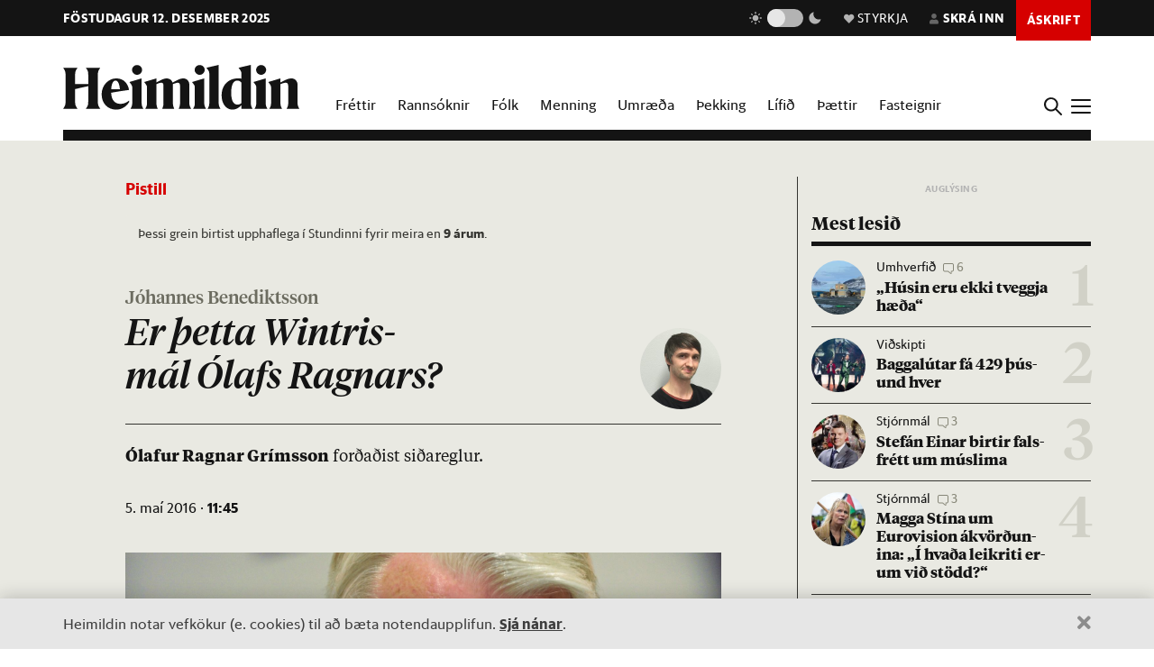

--- FILE ---
content_type: text/html; charset=utf-8
request_url: https://heimildin.is/pistill/er-thetta-wintris-mal-olafs-ragnars/
body_size: 47448
content:

<!DOCTYPE html>
<!--
 █████   █████           ███                   ███  ████      █████  ███            
░░███   ░░███           ░░░                   ░░░  ░░███     ░░███  ░░░             
 ░███    ░███   ██████  ████  █████████████   ████  ░███   ███████  ████  ████████  
 ░███████████  ███░░███░░███ ░░███░░███░░███ ░░███  ░███  ███░░███ ░░███ ░░███░░███ 
 ░███░░░░░███ ░███████  ░███  ░███ ░███ ░███  ░███  ░███ ░███ ░███  ░███  ░███ ░███ 
 ░███    ░███ ░███░░░   ░███  ░███ ░███ ░███  ░███  ░███ ░███ ░███  ░███  ░███ ░███ 
 █████   █████░░██████  █████ █████░███ █████ █████ █████░░████████ █████ ████ █████
░░░░░   ░░░░░  ░░░░░░  ░░░░░ ░░░░░ ░░░ ░░░░░ ░░░░░ ░░░░░  ░░░░░░░░ ░░░░░ ░░░░ ░░░░░ 
-->
<!--[if lt IE 7]>      <html class="no-js lt-ie9 lt-ie8 lt-ie7"> <![endif]-->
<!--[if IE 7]>         <html class="no-js lt-ie9 lt-ie8"> <![endif]-->
<!--[if IE 8]>         <html class="no-js lt-ie9"> <![endif]-->
<!--[if gt IE 8]><!-->
<html class="no-js" data-theme="light">
<!--<![endif]-->

<head>
    <script type="text/javascript">
    var _sf_startpt = (new Date()).getTime();
    </script>
    <meta charset="utf-8">
    <meta http-equiv="X-UA-Compatible" content="IE=edge,chrome=1">
    <meta name="mobile-web-app-capable" content="yes">

    <title>Er þetta Wintris-mál Ólafs Ragnars? - Heimildin</title>
    <link rel="canonical" href="https://heimildin.is/pistill/er-thetta-wintris-mal-olafs-ragnars/">

    
    <meta name="keywords" content="Heimildin, fréttir, rannsóknarblaðamennska, umræða, þekking, kosningar, samfélagsmál, menning, stjórnmál, efnahagsmál, viðskipti, umhverfismál, fjölmiðill, óháður fjölmiðill, independent media Iceland, Iceland news, investigative journalism Iceland, award-winning">
    

    

    <meta name="viewport" content="width=device-width, initial-scale=1">
    <meta property="og:site_name" content="Heimildin" />
    <meta property="fb:app_id" content="884358358281006" />
    <meta property="fb:pages" content="737169626371453" />
    <meta name="google-site-verification" content="alRO-Eex0ZLGedKoVzfXcncNNv3J3vKaxxCyCEGVZME" />
    <meta property="og:title" name="og:title" content="Er þetta Wintris-mál Ólafs Ragnars?">
    <meta name="description" content="Ólafur Ragnar Grímsson forðaðist siðareglur. ">
    <meta property="og:description" name="twitter:description" content="Ólafur Ragnar Grímsson forðaðist siðareglur. " />
    <meta property="og:url" content="http://stundin.is/pistill/er-thetta-wintris-mal-olafs-ragnars/" />
    <meta property="og:image" content="https://heimildin.is/media/uploads/images/thumbs/UHXJ8Ce0TJf-_1200x630_DJFIeo_B_fb.jpg">
    <meta property="og:type" content="article" />   
    <meta property="og:locale" content="is_IS" />
    
<link rel="canonical" href="http://stundin.is/pistill/er-thetta-wintris-mal-olafs-ragnars/">
<meta property="og:image:width" content="1260">
<meta property="og:image:height" content="658">
<meta property="article:publisher" content="https://www.facebook.com/heimildin" />
<meta property="article:section" content="Umræða"/>

<meta property="article:author" content="Jóhannes Benediktsson"/>
<meta property="article:byline" content="Jóhannes Benediktsson">


<meta property="article:published_time" content="2016-05-05T11:45:00"/>
<meta property="article:modified_time" content="2023-05-21T23:32:50.054876"/>

<meta name="twitter:card" content="summary_large_image">
<meta name="twitter:site" content="@heimildin">
<meta name="twitter:title" content="Er þetta Wintris-mál Ólafs Ragnars?">


    <link rel="canonical" href="https://heimildin.is/">
    <link rel="icon" href="https://cdn.heimildin.is/heimildin/static/site/img/favicon/favicon.svg" media="(prefers-color-scheme: light)">
    <link rel="icon" href="https://cdn.heimildin.is/heimildin/static/site/img/favicon/favicon-dark.svg" media="(prefers-color-scheme: dark)">
    <link rel="icon" type="image/png" sizes="196x196" href="https://cdn.heimildin.is/heimildin/static/site/img/favicon/favicon-192x192.png">
    <link rel="icon" type="image/png" sizes="180x180" href="https://cdn.heimildin.is/heimildin/static/site/img/favicon/favicon-180x180.png">
    <link rel="icon" type="image/png" sizes="128x128" href="https://cdn.heimildin.is/heimildin/static/site/img/favicon/favicon-128x128.png">
    <link rel="icon" type="image/png" sizes="96x96" href="https://cdn.heimildin.is/heimildin/static/site/img/favicon/favicon-96x96.png">
    <link rel="icon" type="image/png" sizes="64x64" href="https://cdn.heimildin.is/heimildin/static/site/img/favicon/favicon-64x64.png">
    <link rel="icon" type="image/png" sizes="32x32" href="https://cdn.heimildin.is/heimildin/static/site/img/favicon/favicon-32x32.png">
    <link rel="icon" type="image/png" sizes="16x16" href="https://cdn.heimildin.is/heimildin/static/site/img/favicon/favicon-16x16.png">
    <link rel="apple-touch-icon" sizes="180x180" href="https://cdn.heimildin.is/heimildin/static/site/img/favicon/og-logo.png">
    <link rel="manifest" href="https://cdn.heimildin.is/heimildin/static/site.webmanifest">
    
    <meta name="msapplication-TileColor" content="#fff">
    <meta name="msapplication-TileImage" content="https://cdn.heimildin.is/heimildin/static/site/img/favicon/og-logo.png">
    <meta name="theme-color" content="#fff" media="(prefers-color-scheme: light)">
    <meta name="theme-color" content="#141414" media="(prefers-color-scheme: dark)">

    
    <script type="application/ld+json">
    {
      "@context": "https://schema.org",
      "@type": "Organization",
      "url": "https://heimildin.is/",
      "name": "Heimildin",
      "logo": {
        "@type": "ImageObject",
        "url": "https://cdn.heimildin.is/heimildin/static/site/img/favicon/favicon.png"
      },
      "sameAs": [
        "https://www.facebook.com/heimildin",
        "https://x.com/heimildin"
      ]
    }
    </script>
    
    
    

    <link rel="stylesheet" href="https://use.typekit.net/vtr7qaz.css">
    <link rel="stylesheet" href="https://cdn.heimildin.is/heimildin/static/CACHE/css/output.d393931ce796.css" type="text/css" media="screen">

    
    
    

    <link rel="stylesheet" href="https://cdn.heimildin.is/heimildin/static/site/js/glide/glide.core.min.css"><link rel="stylesheet" href="https://cdn.heimildin.is/heimildin/static/site/js/glide/glide.theme.min.css"><link rel="stylesheet" href="https://cdn.heimildin.is/heimildin/static/site/js/glightbox/glightbox.min.css">
    
<link rel="stylesheet" media="print" href="https://cdn.heimildin.is/heimildin/static/site/css/print.css" />


    <link rel="alternate" type="application/rss+xml" title="Heimildin RSS" href="https://heimildin.is/rss/">

    
    <script src="https://cdn.heimildin.is/heimildin/static/site/js/vendor/modernizr-2.6.2.min.js"></script>
<script src="https://cdn.heimildin.is/heimildin/static/site/js/vendor/jquery-3.5.0.min.js"></script>
<script src="https://cdn.heimildin.is/heimildin/static/site/js/moment.js"></script>
<script src="https://cdn.heimildin.is/heimildin/static/site/js/axios.min.js"></script>
<script src="https://cdn.heimildin.is/heimildin/static/site/js/js.cookie.js"></script>
<script src="https://cdn.heimildin.is/heimildin/static/site/js/zooming.min.js"></script>
<script src="https://cdn.heimildin.is/heimildin/static/site/js/glightbox/glightbox.min.js"></script>
<script src="https://cdn.heimildin.is/heimildin/static/site/js/glide/glide.min.js"></script>
    <script src="https://cdn.heimildin.is/heimildin/static/site/js/stpoll.js"></script>
<script src="https://cdn.heimildin.is/heimildin/static/site/js/stliveblog.js"></script>
    <!-- Google Tag Manager -->
    <script>
    (function(w, d, s, l, i) {
        w[l] = w[l] || [];
        w[l].push({
            'gtm.start': new Date().getTime(),
            event: 'gtm.js'
        });
        var f = d.getElementsByTagName(s)[0],
            j = d.createElement(s),
            dl = l != 'dataLayer' ? '&l=' + l : '';
        j.async = true;
        j.src =
            'https://www.googletagmanager.com/gtm.js?id=' + i + dl;
        f.parentNode.insertBefore(j, f);
    })(window, document, 'script', 'stAds', 'GTM-T5B3PHF');

    </script>
    <!-- End Google Tag Manager -->
    <script>
    var oc_adzone_queue = [];

    function processZone(banner_object_id) {
        oc_adzone_queue.push(banner_object_id);
    }

    </script>
    <script src='//static.airserve.net/kjarninn/websites/kjarninn/webscript.js'></script>
    <script data-overcast='queue' src='//heartbeat.airserve.net/js/airserve/v10/airserve.js?autorenderzone=1'></script>
    <script defer data-domain="heimildin.is" src="https://plausible.io/js/script.js"></script>
    

    
    <script type="text/javascript" src="//log.gallup.is/gallup.js" async></script>
    

    
    <script type="text/javascript">
    (function() {

        var _sf_async_config = window._sf_async_config = (window._sf_async_config || {});
        _sf_async_config.uid = 67160;
        _sf_async_config.domain = 'heimildin.is';
        _sf_async_config.flickerControl = false;
        _sf_async_config.useCanonical = true;
        _sf_async_config.useCanonicalDomain = true;
        _sf_async_config.sections = 'Umræða';
        _sf_async_config.authors = 'Jóhannes Benediktsson';
        var _cbq = window._cbq = (window._cbq || []);
            _cbq.push(['_acct', 'anon']);
            
        function loadChartbeat() {
            var e = document.createElement('script');
            var n = document.getElementsByTagName('script')[0];
            e.type = 'text/javascript';
            e.async = true;
            e.src = '//static.chartbeat.com/js/chartbeat.js';
            n.parentNode.insertBefore(e, n);
        }
        loadChartbeat();
    })();
    </script>
    <script async src="//static.chartbeat.com/js/chartbeat_mab.js"></script>
    
</head>

<body class="article-page layout-normal section--umraeda">
    <!-- Google Tag Manager (noscript) -->
    <noscript><iframe src="https://www.googletagmanager.com/ns.html?id=GTM-T5B3PHF" height="0" width="0" style="display:none;visibility:hidden"></iframe></noscript>
    <!-- End Google Tag Manager (noscript) -->
    

    
    <div id="fb-root"></div>
<script async defer crossorigin="anonymous" src="https://connect.facebook.net/en_US/sdk.js#xfbml=1&version=v10.0&appId=884358358281006&autoLogAppEvents=1" nonce="XQbBEkTg"></script>
    

    

    <div id="page_container">
        <section id="page_content">
            
<div class="header-ad header-ad--top">
    <div class="container">
        <div class="d-none d-sm-block">
        
        
        <div class="ad ad-1018x360"><div class="ad-container" data-zone="oc-adzone-808"></div><script>processZone("oc-adzone-808");</script></div>

        
        </div>
        <div class="d-block d-sm-none">
        
        <div class="ad ad-300x250"><div class="ad-container" data-zone="oc-adzone-834"></div><script>processZone("oc-adzone-834");</script></div>

        </div>
    </div>
</div>

            



<div id="top-header">
    <div class="container">
        <div class="top-header__nav">
            <nav class="top-header__nav__left">
                <ul class="status">
                    <li class="today">föstudagur 12. desember 2025</li>
                    
                </ul>
                <div class="logo"><a href="/"><svg version="1.2" baseProfile="tiny" id="Layer_1" xmlns="http://www.w3.org/2000/svg" xmlns:xlink="http://www.w3.org/1999/xlink"
     x="0px" y="0px" viewBox="0 0 376.748 72" overflow="visible" xml:space="preserve">
<path d="M331.691,36.251v23.325c0,4.309-0.093,6.089-2.81,10.585h20.421c-2.623-4.496-2.623-6.276-2.623-10.585V30.725l0.562-0.188
    c3.934-1.499,6.089-2.061,7.869-2.061c2.435,0,3.934,1.312,3.934,4.965v26.135c0,4.309-0.094,6.182-2.623,10.585h20.327
    c-2.623-4.496-2.81-6.276-2.81-10.585V32.13c0-5.808-3.466-10.585-10.117-10.585c-4.496,0-9.836,2.716-13.77,4.777l-3.372,1.686
    v-6.463l-19.484,5.807C331.317,32.692,331.691,33.722,331.691,36.251 M308.114,36.251v23.325c0,4.309-0.093,6.089-2.81,10.585
    h20.608c-2.623-4.496-2.81-6.276-2.81-10.585V21.545l-19.484,5.807C307.74,32.692,308.114,33.722,308.114,36.251 M315.796,15.831
    c4.309,0,8.055-3.56,8.055-7.869c0-4.215-3.746-7.775-8.055-7.775c-4.216,0-7.963,3.56-7.963,7.775
    C307.833,12.271,311.58,15.831,315.796,15.831 M268.089,44.588c0-14.894,4.683-19.578,9.742-19.578c2.623,0,4.871,1.312,6.557,3.092
    v32.973c-1.78,1.405-3.747,2.342-6.464,2.342C272.772,63.417,268.089,58.733,268.089,44.588 M284.388,14.613v7.306
    c-1.593-0.281-3.279-0.374-5.152-0.374c-15.55,0-26.416,10.585-26.416,26.884c0,15.175,8.243,23.043,17.517,23.043
    c5.152,0,10.304-2.903,14.051-7.306v5.995h17.798c-2.623-4.496-2.81-6.276-2.81-10.585V0l-19.578,4.59
    C283.919,9.742,284.388,11.147,284.388,14.613 M233.187,14.613v44.963c0,4.309-0.094,6.089-2.811,10.585h20.609
    c-2.717-4.496-2.811-6.276-2.811-10.585V0l-19.671,4.59C232.718,9.742,233.187,11.147,233.187,14.613 M210.116,36.251v23.325
    c0,4.309-0.094,6.089-2.811,10.585h20.609c-2.623-4.496-2.811-6.276-2.811-10.585V21.545l-19.484,5.807
    C209.741,32.692,210.116,33.722,210.116,36.251 M217.797,15.831c4.309,0,8.056-3.56,8.056-7.869c0-4.215-3.747-7.775-8.056-7.775
    c-4.216,0-7.962,3.56-7.962,7.775C209.835,12.271,213.581,15.831,217.797,15.831 M133.829,36.251v23.325
    c0,4.309-0.094,6.089-2.81,10.585h19.859c-1.874-4.871-2.061-6.37-2.061-10.585V30.725l0.468-0.188
    c3.56-1.405,5.808-2.061,7.213-2.061c2.435,0,3.653,1.406,3.653,4.778v26.322c0,4.215-0.093,5.714-2.061,10.585h19.11
    c-1.967-4.871-2.061-6.37-2.061-10.585V32.13c0-0.469,0-0.937-0.094-1.405l0.562-0.188c3.56-1.405,5.808-2.061,7.213-2.061
    c2.436,0,3.653,1.406,3.653,4.778v26.322c0,4.215-0.093,5.714-2.06,10.585h19.765c-2.623-4.496-2.811-6.276-2.811-10.585V32.13
    c0-5.808-3.465-10.585-10.023-10.585c-4.121,0-8.992,2.622-12.645,4.59l-4.122,2.154c-1.218-3.934-4.496-6.744-9.461-6.744
    c-4.215,0-9.086,2.622-12.646,4.59l-3.653,1.873v-6.463l-19.484,5.807C133.454,32.692,133.829,33.722,133.829,36.251
     M110.252,36.251v23.325c0,4.309-0.094,6.089-2.81,10.585h20.608c-2.623-4.496-2.81-6.276-2.81-10.585V21.545l-19.484,5.807
    C109.877,32.692,110.252,33.722,110.252,36.251 M117.933,15.831c4.309,0,8.056-3.56,8.056-7.869c0-4.215-3.747-7.775-8.056-7.775
    c-4.215,0-7.962,3.56-7.962,7.775C109.971,12.271,113.718,15.831,117.933,15.831 M83.837,25.01c3.653,0,5.995,5.434,6.744,13.864
    H76.717C77.373,28.664,80.277,25.01,83.837,25.01 M84.586,71.472c9.086,0,16.393-5.058,20.608-11.896v-2.529
    c-3.934,3.185-8.524,5.245-13.583,5.245c-9.179,0-14.613-6.182-14.987-17.797c9.554-1.78,19.015-3.185,28.57-4.497
    c-1.686-9.648-7.962-18.453-20.514-18.453c-12.084,0-23.231,10.866-23.231,25.385C61.449,61.356,71.097,71.472,84.586,71.472
     M0,70.161h23.044c-3.747-5.246-3.841-7.025-3.841-11.334v-20.14c6.932-1.78,13.957-3.279,20.889-4.684v24.824
    c0,4.309-0.094,6.088-3.84,11.334h23.043c-3.653-5.246-3.84-7.025-3.84-11.334V15.924c0-4.309,0.187-6.089,3.84-11.334H36.252
    c3.746,5.245,3.84,7.025,3.84,11.334v14.613H19.203V15.924c0-4.309,0.094-6.089,3.841-11.334H0
    c3.653,5.245,3.841,7.025,3.841,11.334v42.903C3.841,63.136,3.653,64.915,0,70.161"/>

</svg></a></div>
            </nav>
            <nav class="top-header__nav__right">
                <ul>
                    <li class="darkmode_toggle">
                        <div class="theme-switch-wrapper">
                            <svg class="light" width="24" height="24" viewBox="0 0 24 24" fill="none" xmlns="http://www.w3.org/2000/svg">
                                <path d="M6.995 12C6.995 14.761 9.241 17.007 12.002 17.007C14.763 17.007 17.009 14.761 17.009 12C17.009 9.239 14.763 6.993 12.002 6.993C9.241 6.993 6.995 9.239 6.995 12ZM11 19H13V22H11V19ZM11 2H13V5H11V2ZM2 11H5V13H2V11ZM19 11H22V13H19V11Z" />
                                <path d="M5.63702 19.778L4.22302 18.364L6.34402 16.243L7.75802 17.657L5.63702 19.778Z" />
                                <path d="M16.242 6.34405L18.364 4.22205L19.778 5.63605L17.656 7.75805L16.242 6.34405Z" />
                                <path d="M6.34402 7.75902L4.22302 5.63702L5.63802 4.22302L7.75802 6.34502L6.34402 7.75902Z" />
                                <path d="M19.778 18.3639L18.364 19.7779L16.242 17.6559L17.656 16.2419L19.778 18.3639Z" />
                            </svg>
                            <label class="theme-switch-top" for="darkmode_checkbox_top">
                                <input type="checkbox" id="darkmode_checkbox_top" />
                                <div class="slider round"></div>
                            </label>
                            <svg class="dark" width="24" height="24" viewBox="0 0 24 24" fill="none" xmlns="http://www.w3.org/2000/svg">
                                <path d="M12 11.807C10.7418 10.5483 9.88488 8.94484 9.53762 7.1993C9.19037 5.45375 9.36832 3.64444 10.049 2C8.10826 2.38205 6.3256 3.33431 4.92899 4.735C1.02399 8.64 1.02399 14.972 4.92899 18.877C8.83499 22.783 15.166 22.782 19.072 18.877C20.4723 17.4805 21.4245 15.6983 21.807 13.758C20.1625 14.4385 18.3533 14.6164 16.6077 14.2692C14.8622 13.9219 13.2588 13.0651 12 11.807V11.807Z" />
                            </svg>
                        </div>
                    </li>
                    <li class="donate">
                        <a href="/heimildin/styrkja/"><span class="menu-item__text"><span class="icon"></span>Styrkja</span></a>
                    </li>
                    <li class="user">
                        <a id="user_btn">
                            
                            <span class="menu-item__text"><span class="icon"></span>Skrá inn</span>
                            
                        </a>
                    </li>
                    
                    <li class="subscribe">
                        <a href="/askrift/?reftag=mainmenu"><span class="menu-item__text">Áskrift</span></a>
                    </li>
                    
                    
                    <li class="menu" id="menu_btn_top">
                        <div class="hamburger">
                            <span></span>
                            <span></span>
                            <span></span>
                            <span></span>
                        </div>
                    </li>
                </ul>
            </nav>
        </div>
    </div>
    <!-- Side navigation -->
    

<nav id="sidenav" class="header__sidenav">
    <div class="sidenav-content">

        <div class="sidenav-search">
            <form action="/leit/">
                <div class="search-wrapper">
                    <input type="text" name="q" placeholder="Leitarorð" id="search_box_input">
                </div>                    
            </form>
        </div>

        

        <ul class="sidenav-menu sidenav-menu__content">
            <li class="menu-item menu-item-home"><a href="/">Forsíða</a></li>
            <li class="menu-item menu-item-frettir"><a href="/frettir/">Fréttir</a></li>
            <li class="menu-item menu-item-rannsoknir"><a href="/rannsoknir/">Rannsóknir</a></li>
            <li class="menu-item menu-item-folk"><a href="/folk/">Fólk</a></li>
            <li class="menu-item menu-item-menning"><a href="/menning/">Menning</a></li>
            <li class="menu-item menu-item-umraeda"><a href="/umraeda/">Umræða</a></li>
            <li class="menu-item menu-item-thekking"><a href="/thekking/">Þekking</a></li>
            <li class="menu-item menu-item-lifid"><a href="/lifid/">Lífið</a></li>
            <li class="menu-item menu-item-thaettir"><a href="/thaettir/">Þættir</a></li>
            
            <li class="menu-item menu-item-fasteignir"><a href="https://fasteignir.heimildin.is/">Fasteignir</a></li>
        </ul>

        <ul class="sidenav-menu sidenav-menu__actions">
            <li class="menu-item menu-item-blod"><a href="/utgafa/">Blöð</a></li>
            <li class="menu-item menu-item-newsletters"><a href="/frettabref/">Fréttabréf</a></li>
            
            <li class="menu-item menu-item-subscribe"><a href="/askrift/?reftag=sidemenu">Áskrift</a></li>
            <li class="menu-item menu-item-donate"><a href="/heimildin/styrkja/">Styrkja</a></li>
            <li class="menu-item menu-item-gift"><a href="/heimildin/gjafabref/">Gefa áskrift</a></li>
            
            <li class="menu-item menu-item-abending"><a href="/abending/">Benda á frétt</a></li>
            <li class="menu-item menu-item-about"><a href="/heimildin/">Um Heimildina</a></li>
            <li class="menu-item menu-item-storf"><a href="/heimildin/storf/">Laus störf</a></li>
            <li class="menu-item menu-item-augl"><a href="/auglysingar/">Auglýsingar</a></li>
        </ul>

        <ul class="sidenav-social">
            
            <li><a href="//facebook.com/heimildin"><i class="fa fab fa-facebook-f"></i></a></li>
            <li><a href="//twitter.com/heimildin"><i class="fa fab fa-twitter"></i></a></li>
            <li><a href="//instagram.com/heimildin.is"><i class="fa fab fa-instagram"></i></a></li>
            <li><a href="/rss/"><i class="fa fa-rss"></i></a></li>
            
        </ul>

        <div class="sidenav-darkmode_toggle">
            <h3>Útlit viðmóts</h3>
            <div class="theme-switch-wrapper">
                <span class="theme-switch-text light">Ljóst</span>
                <label class="theme-switch-side" for="darkmode_checkbox">
                    <input type="checkbox" id="darkmode_checkbox" />
                    <div class="slider round"></div>
                </label>
                <span class="theme-switch-text dark">Dökkt</span>
            </div>            
        </div>

        <div class="sidenav-disclaimer">© <strong>2025 Sameinaða útgáfufélagið ehf.</strong> Allur réttur áskilinn. Notkun á efni miðilsins er óheimil án samþykkis.</div>
    </div>
</nav>


</div>
<div id="header-placeholder"></div>
<header id="header">
    <div class="container">
        <div class="header__container">
            <div class="header__logo">
                <div class="slogan">Stofnuð árið 2023 af <strong>Stundinni</strong> og <strong>Kjarnanum</strong></div>
                <div class="logo"><a href="/"><svg version="1.2" baseProfile="tiny" id="Layer_1" xmlns="http://www.w3.org/2000/svg" xmlns:xlink="http://www.w3.org/1999/xlink"
     x="0px" y="0px" viewBox="0 0 376.748 72" overflow="visible" xml:space="preserve">
<path d="M331.691,36.251v23.325c0,4.309-0.093,6.089-2.81,10.585h20.421c-2.623-4.496-2.623-6.276-2.623-10.585V30.725l0.562-0.188
    c3.934-1.499,6.089-2.061,7.869-2.061c2.435,0,3.934,1.312,3.934,4.965v26.135c0,4.309-0.094,6.182-2.623,10.585h20.327
    c-2.623-4.496-2.81-6.276-2.81-10.585V32.13c0-5.808-3.466-10.585-10.117-10.585c-4.496,0-9.836,2.716-13.77,4.777l-3.372,1.686
    v-6.463l-19.484,5.807C331.317,32.692,331.691,33.722,331.691,36.251 M308.114,36.251v23.325c0,4.309-0.093,6.089-2.81,10.585
    h20.608c-2.623-4.496-2.81-6.276-2.81-10.585V21.545l-19.484,5.807C307.74,32.692,308.114,33.722,308.114,36.251 M315.796,15.831
    c4.309,0,8.055-3.56,8.055-7.869c0-4.215-3.746-7.775-8.055-7.775c-4.216,0-7.963,3.56-7.963,7.775
    C307.833,12.271,311.58,15.831,315.796,15.831 M268.089,44.588c0-14.894,4.683-19.578,9.742-19.578c2.623,0,4.871,1.312,6.557,3.092
    v32.973c-1.78,1.405-3.747,2.342-6.464,2.342C272.772,63.417,268.089,58.733,268.089,44.588 M284.388,14.613v7.306
    c-1.593-0.281-3.279-0.374-5.152-0.374c-15.55,0-26.416,10.585-26.416,26.884c0,15.175,8.243,23.043,17.517,23.043
    c5.152,0,10.304-2.903,14.051-7.306v5.995h17.798c-2.623-4.496-2.81-6.276-2.81-10.585V0l-19.578,4.59
    C283.919,9.742,284.388,11.147,284.388,14.613 M233.187,14.613v44.963c0,4.309-0.094,6.089-2.811,10.585h20.609
    c-2.717-4.496-2.811-6.276-2.811-10.585V0l-19.671,4.59C232.718,9.742,233.187,11.147,233.187,14.613 M210.116,36.251v23.325
    c0,4.309-0.094,6.089-2.811,10.585h20.609c-2.623-4.496-2.811-6.276-2.811-10.585V21.545l-19.484,5.807
    C209.741,32.692,210.116,33.722,210.116,36.251 M217.797,15.831c4.309,0,8.056-3.56,8.056-7.869c0-4.215-3.747-7.775-8.056-7.775
    c-4.216,0-7.962,3.56-7.962,7.775C209.835,12.271,213.581,15.831,217.797,15.831 M133.829,36.251v23.325
    c0,4.309-0.094,6.089-2.81,10.585h19.859c-1.874-4.871-2.061-6.37-2.061-10.585V30.725l0.468-0.188
    c3.56-1.405,5.808-2.061,7.213-2.061c2.435,0,3.653,1.406,3.653,4.778v26.322c0,4.215-0.093,5.714-2.061,10.585h19.11
    c-1.967-4.871-2.061-6.37-2.061-10.585V32.13c0-0.469,0-0.937-0.094-1.405l0.562-0.188c3.56-1.405,5.808-2.061,7.213-2.061
    c2.436,0,3.653,1.406,3.653,4.778v26.322c0,4.215-0.093,5.714-2.06,10.585h19.765c-2.623-4.496-2.811-6.276-2.811-10.585V32.13
    c0-5.808-3.465-10.585-10.023-10.585c-4.121,0-8.992,2.622-12.645,4.59l-4.122,2.154c-1.218-3.934-4.496-6.744-9.461-6.744
    c-4.215,0-9.086,2.622-12.646,4.59l-3.653,1.873v-6.463l-19.484,5.807C133.454,32.692,133.829,33.722,133.829,36.251
     M110.252,36.251v23.325c0,4.309-0.094,6.089-2.81,10.585h20.608c-2.623-4.496-2.81-6.276-2.81-10.585V21.545l-19.484,5.807
    C109.877,32.692,110.252,33.722,110.252,36.251 M117.933,15.831c4.309,0,8.056-3.56,8.056-7.869c0-4.215-3.747-7.775-8.056-7.775
    c-4.215,0-7.962,3.56-7.962,7.775C109.971,12.271,113.718,15.831,117.933,15.831 M83.837,25.01c3.653,0,5.995,5.434,6.744,13.864
    H76.717C77.373,28.664,80.277,25.01,83.837,25.01 M84.586,71.472c9.086,0,16.393-5.058,20.608-11.896v-2.529
    c-3.934,3.185-8.524,5.245-13.583,5.245c-9.179,0-14.613-6.182-14.987-17.797c9.554-1.78,19.015-3.185,28.57-4.497
    c-1.686-9.648-7.962-18.453-20.514-18.453c-12.084,0-23.231,10.866-23.231,25.385C61.449,61.356,71.097,71.472,84.586,71.472
     M0,70.161h23.044c-3.747-5.246-3.841-7.025-3.841-11.334v-20.14c6.932-1.78,13.957-3.279,20.889-4.684v24.824
    c0,4.309-0.094,6.088-3.84,11.334h23.043c-3.653-5.246-3.84-7.025-3.84-11.334V15.924c0-4.309,0.187-6.089,3.84-11.334H36.252
    c3.746,5.245,3.84,7.025,3.84,11.334v14.613H19.203V15.924c0-4.309,0.094-6.089,3.841-11.334H0
    c3.653,5.245,3.841,7.025,3.841,11.334v42.903C3.841,63.136,3.653,64.915,0,70.161"/>

</svg></a></div>
            </div>
            <div class="header__menu">
                <ul class="menu menu-content">
                    <li class="menu-item menu-item--link frettir"><a href="/frettir/">Fréttir</a></li>
                    <li class="menu-item menu-item--link rannsoknir"><a href="/rannsoknir/">Rannsóknir</a></li>
                    <li class="menu-item menu-item--link folk"><a href="/folk/">Fólk</a></li>
                    <li class="menu-item menu-item--link menning"><a href="/menning/">Menning</a></li>
                    <li class="menu-item menu-item--link umraeda"><a href="/umraeda/">Umræða</a></li>
                    <li class="menu-item menu-item--link thekking"><a href="/thekking/">Þekking</a></li>
                    <li class="menu-item menu-item--link lifid"><a href="/lifid/">Lífið</a></li>
                    <li class="menu-item menu-item--link thaettir"><a href="/thaettir/">Þættir</a></li>
                    <li class="menu-item menu-item--link fasteignir"><a href="https://fasteignir.heimildin.is/">Fasteignir</a></li>
                </ul>
            </div>
            <div class="header__btns">
                <div id="search_btn">
                    <svg class="search-icon" viewBox="0 0 18 18">
                        <path class="st0" d="M12.3,7c0,2.8-2.3,5.2-5.2,5.2S1.9,9.9,1.9,7s2.3-5.2,5.2-5.2S12.3,4.2,12.3,7 M17.7,16.4l-5.1-5
                        c0.9-1.2,1.5-2.7,1.5-4.3c0-3.9-3.2-7-7.1-7S0,3.1,0,7s3.2,7,7.1,7c1.6,0,3-0.5,4.2-1.4l5.1,5.1c0,0,0.7,0.7,1.3,0
                        C17.7,17.7,18.4,17,17.7,16.4" />
                    </svg>
                </div>
                <div id="menu_btn">
                    <div class="hamburger">
                        <span></span>
                        <span></span>
                        <span></span>
                        <span></span>
                    </div>
                </div>
            </div>
        </div>
    </div>
</header>
<div id="sidenav__bg"></div>



            <div id="subheader">
                
                <div class="container">
                    
                </div>
                
            </div>
            <section id="page">
                

<!-- 2025-12-12T19:19:18.009174 -->

<!-- free -->




<article class="article article__layout-normal article__authored article__image-size--medium article__section--umraeda">
    
    <div class="container">
        <div class="row">
            <div class="col-12 col-lg-9 adcol-fitcontent-lg adcol-fitcontent-xl">
                 
                <div class="row">
                    <div class="col-12 col-lg-10 offset-lg-1">
                        <header class="article__header">

                            
                            
<div class="article__headlines">
    
        <div class="article__label">
            <a href="/greinar/?label=17" class="article__label__category pistill">Pistill</a>
            
        </div>

        <div class="article__headline__container">
            <div class="article__headline__content">
                
                
                <div class="article__old">Þessi grein birtist upphaflega í Stundinni fyrir meira en <strong>9 árum</strong>.</div>
                
                <h3 class="article__columnist__name">
                    
                    
                    <a href="/heimildin/folk/johannes-benediktsson/">Jóhannes Benediktsson</a>
                    
                </h3>
                
                <h1 class="article__headline balance-text">Er þetta Wintris-mál Ólafs Ragnars?</h1>
            </div>
            
            
            <div class="article__columnist__image">
                
                
                <div class="article__columnist__image--circle">
                    <img src="/media/authors/thumbs/_K-wJombCwvg_240x240_4Eb-S1wP.jpg" alt="Jóhannes Benediktsson">
                </div>
                
                
            </div>
            
        </div>
    
</div>

                            

                            
                            <div class="article__subhead">
                                <p><strong>Ólaf&shy;ur Ragn&shy;ar Gríms&shy;son</strong> forð&shy;að&shy;ist siða&shy;regl&shy;ur. </p>
                            </div>
                            
                            
                            <div class="article__meta">
                                <div class="article__pubdate">
                                    <time class="datetime" datetime="2016-05-05 11:45">5. maí 2016 · <strong>11:45</strong></time>
                                </div>
                            </div>

                        </header>
                    </div>
                </div>                
                

                
                <div class="row">
                    <div class="col-12 col-lg-10 offset-lg-1">
                        <div class="article__figure">

<!-- image -->
	
	

<figure class="figure__image figure__image-medium">
    <div class="image">
        
            
            <img alt="Er þetta Wintris-mál Ólafs Ragnars?" srcset="/media/uploads/images/thumbs/UHXJ8Ce0TJf-_360x240_ZdFY5ShF.jpg 360w, /media/uploads/images/thumbs/UHXJ8Ce0TJf-_720x480_ZdFY5ShF.jpg 720w, /media/uploads/images/thumbs/UHXJ8Ce0TJf-_1800x1200_IhIeYS9Y.jpg 1200w" src="/media/uploads/images/thumbs/UHXJ8Ce0TJf-_720x480_ZdFY5ShF.jpg" sizes="(max-width: 576px) 90vw, (max-width: 992px) 600px, 900px" data-zoomable data-original="/media/uploads/images/thumbs/UHXJ8Ce0TJf-_2400x1600_ZdFY5ShF.jpg">
            
        
    </div>
    
    <figcaption class="caption">
        <span class="image_title">Ólafur Ragnar Grímsson</span>
        <span class="image_text">Hefur staðið gegn því að tillögur rannsóknarnefndar Alþingis um efnahagshrunið til umbóta á stöðu forseta Íslands verði raungerðar.</span>
        <span class="copyright">Mynd: Wikipedia</span>
    </figcaption>
    
</figure>


	

</div>

                    </div>
                </div>                
                

                <div class="row">
                    <div class="col-12 col-lg-10 offset-lg-1">

                        
                        <div class="article__meta-extra">

                            
                            
                            

                        </div>


                        <div class="article__body">
                            <div class="">
                                
                                
<div class="article__prebody__extras">
    
</div>
                                

                                
                                
<div class="article__body__text clearfix">

    

    
    
    
        
        
        <p>Sérstakur kafli var skrifaður í skýrslu rannsóknarnefndar Alþingis um þátt Ólafs Ragnars Grímssonar í bankahruninu. Þar kom fram að forsetinn hefði gengið hart fram í þjónustu sinni við útrásina og þá einstaklinga sem þar voru fremstir í flokki. Lærdómurinn var sagður þríþættur.</p>

<p>1. Skýra þarf hlutverk forseta Íslands mun betur í stjórnarskránni. <br/>
2. Setja þarf reglur um hlutverk og verkefni forseta Íslands og samskipti hans við önnur ríki. <br/>
3. Æskilegt væri að forsetaembættið setti sér siðareglur þar sem meðal annars yrðu ákvæði um það með hvaða hætti er eðlilegt að hann veiti viðskiptalífinu stuðning</p>

<p>Ólafur Ragnar hefur aldrei viljað samþykkja þessar tillögur og beinlínis beitt sér gegn þeim. Það er í sjálfu sér alvarlegt mál, en að sama skapi nokkuð undarlegt. Hvers vegna ætti forsetinn ekki að vilja skerpa á hlutverki sínu? Og hvers vegna í veröldinni hafnar hann siðareglum? </p>

<p>Hér verður ljósinu beint að siðareglunum og við byrjum á forsætisráðherranum fyrrverandi. Máli hans svipar nefnilega til máls Ólafs Ragnars.</p><div class="ad-inline"><div class="ad ad-1018x360"><div class="ad-container" data-zone="oc-adzone-885"></div><script>processZone("oc-adzone-885");</script></div>
</div>

<h2>Sigmundur Davíð og siðareglurnar</h2>

<p>Þegar Sigmundur Davíð tók sæti á Alþingi árið 2009 var hann skráður fyrir helmingshlut í aflandsfélaginu Wintris. Hann hafði mikið fyrir því að viðhalda leyndinni yfir félaginu og í einhverjum tilfellum virðast ákvarðanir hans hafa ráðist af þessum feluleik.</p>

<p>Þann 31. desember árið 2009 seldi hann verðandi eiginkonu sinni hlut sinn í Wintris á einn dollara. Daginn eftir tóku gildi lög sem hefðu skikkað hann til að gera grein fyrir eigninni á skattframtali sínu. </p>

<p>Ríkisstjórn Jóhönnu Sigurðardóttur setti sér siðareglur árið 2011, þar sem meðal annars kom fram að ráðherra skyldi „forðast hagsmunaárekstra og gæta þess að persónuleg tengsl hafi ekki áhrif á störf sín“. Þessar reglur voru aldrei formlega staðfestar af Sigmundi Davíð og höfðu því ekkert stjórnsýslulegt gildi í forsætisráðherratíð hans að mati umboðsmanns Alþingis. </p>

<p>Siðaregluhringlið sem á eftir fylgdi var með ólíkindum. Forsætisráðherra svaraði til að mynda umboðsmanni Alþingis með lagatæknilegu moði og skætingi þegar hann var spurður um málið. Því næst beitti Sigmundur Davíð sér fyrir því að nefnd, sem stofnuð hafði verið um siðferðislega breytni stjórnvalda, var færð undir forsætisráðuneytið. Staðan í lok árs 2014 var því þannig að forsætisráðuneytið (hann sjálfur) átti að veita stjórnvöldum (honum sjálfum) leiðbeiningar um hvernig koma ætti í veg fyrir hagsmunaárekstra og spillingarmál.</p>

<p>Sigmundur Davíð varð loks að játa sig sigraðan þegar almennar siðareglur fyrir alþingismenn voru samþykktar þann 16. mars 2016, en þar var kveðið á um að þingmenn skyldu upplýsa um hagsmuni fjölskyldu sinnar ef þeir rækjust á almannahagsmuni. Nítján klukkutímum áður en lögin tóku gildi upplýsti eiginkona hans um Wintris-félagið og hvatti fólk til þess að gefa Gróu á Leiti smá frí. </p>

<h2>Ólafur Ragnar og siðareglurnar</h2>

<p>Forsetinn benti á heimasíðu embættisins þegar hann var í fyrsta sinn spurður um siðareglurnar. Hann sagði ekkert embætti á Íslandi eins opið og gagnsætt og forsetaembættið væri orðið. Á heimasíðunni væri að finna frásagnir af öllum fundum forsetans og ræður hans. Þannig hefði hann bætt siðahætti embættisins.</p>

<p>Jóhanna Sigurðardóttir, þáverandi forsætisráðherra, tók ekki undir þá túlkun Ólafs Ragnars að heimasíða embættisins væri ígildi siðareglna og um mitt ár 2010 sendi hún honum erindi þar sem óskað var eftir viðhorfi hans til þess hvernig setja ætti embættinu siðareglur. </p>

<p>Óhætt er að segja að forsetinn hafi ekki tekið erindinu vel. Hann boðaði Jóhönnu á fund til sín og bauð henni að „draga bréfið til baka“, en Jóhanna vildi ekki gera það. Því næst sendi forsetaritarinn henni bréf þar sem allt sem á undan var gengið var afskrifað sem „margþættur misskilningur“ af hálfu forsætisráðherra, en Jóhanna vildi heldur ekki gangast við því. </p>

<p>Þegar hér er komið sögu ákveður Ólafur Ragnar að snúa vörn í sókn og svarar forsætisráðherra fullum hálsi. Í bréfi sínu vænir hann Jóhönnu meðal annars um valdníðslu og „rakalausa tilraun til íhlutunar“, því hann væri nú þegar í samstarfi við nefnd á vegum Alþingis vegna skýrslunnar. Þessu svarar Jóhanna og segist ánægð með að málið sé komið í farveg.</p>

<p>Vefmiðillinn Eyjan greinir síðan frá því í upphafi árs 2011 að setning siðareglna hafi runnið út í sandinn. Fékk Eyjan þau svör frá embætti forseta Íslands að sérfræðinga greindi á um eðli og gildi slíkra reglna og þar var vísað til erlendra fordæma.</p>

<p>Ólafur Ragnar hélt því síðan fram, fyrir forsetakosningarnar 2012, að ekki þyrfti að setja embættinu siðareglur vegna þess að 9. grein stjórnarskrárinnar þjóni sambærilegu hlutverki. Aðalatriði í siðareglum ráðherra og þingmanna væri að banna fjárhagsleg tengsl og „því felur stjórnarskráin í sér þær siðareglur fyrir forseta sem mestu skipta“.</p>

<p>Stjórnarskrárgreinin umrædda er svohljóðandi: „Forseti lýðveldisins má ekki vera alþingismaður né hafa með höndum launuð störf í þágu opinberra stofnana eða einkaatvinnufyrirtækja.“ – Svo mörg voru þau orð.</p><div class="ad-inline"><div class="ad ad-1018x360"><div class="ad-container" data-zone="oc-adzone-818"></div><script>processZone("oc-adzone-818");</script></div>
</div>

<h2>Ég vildi að ég ætti eignir</h2>

<p>Á heimasíðu forsetaembættisins má finna upplýsingar um eiginkonu forsetans, Dorrit Moussaieff. Þar segir að Dorrit hafi um árabil fengist við skartgripaviðskipti með áherslu á sjaldgæfa steina og einnig stundað ýmis önnur viðskipti. Breski fjölmiðillinn Daily Mail bætir því við að hún komi af auðugu fólki og að fjölskyldufyrirtækið sé metið á 27,4 milljarða króna.</p>

<p>Þrátt fyrir hin miklu (ætluðu) auðæfi eiginkonunnar, borguðu forsetahjónin aldrei auðlegðarskatt á Íslandi. Það kemur fram í tekjublöðum undanfarinna ára.</p>

<p>Þegar Viðskiptablaðið ljáði máls á þessu, fyrstur miðla, gaf forsetaembættið út eftirfarandi yfirlýsingu: „Allar tekjur og eignir Dorritar eru erlendis og eru, eins og ber að gera, skattlagðar þar.“ Fjórum mánuðum síðar (27. desember 2012) flutti hún lögheimili sitt til Bretlands. Frá því var ekki greint opinberlega og fyrstu fréttir af málinu birtust ekki fyrr en um hálfu ári síðar.</p>

<p>Við það tilefni sagði Dorrit að flutningurinn tengdist því að Ólafur Ragnar væri að hætta sem forseti og hún ætlaði sér að sinna fyrri störfum í fjölskyldufyrirtækinu. Fram kom í yfirlýsingu hennar að með þessu væri hún að fylgja ráði lögfræðinga, sem grundvallað væri á íslenskum skattalögum.</p>

<p>Seinna sama dag sagði hún að bresk skattalög hefðu knúið hana til að flytja lögheimili sitt: „Það eru lög í Bretlandi sem segja að sá sem dvelur yfir 90 daga í landi sé búsettur þar samkvæmt lögum og þar sem fyrirtækið mitt er í Bretlandi get ég ekki brotið þarlend lög. Ég held líka lögin á Íslandi séu þannig, þó ég sé ekki viss, að til að vera með skráða búsetu hér þurfi maður að vera á landinu í minnsta kosti sex mánuði á ári. Ég er ekki lögmaður en þetta var mér sagt. Og þar sem ég get ekki verið hér í sex mánuði á ári, ég vildi að ég gæti það, ef árið væri átján mánuðir gæti þetta gengið.“</p>

<p>Því næst var hún spurð hvers vegna hún hefði ekki greitt auðlegðarskatt. „Því miður eru allar þær eignir sem ég á svo mikið veðsettar. Ég vildi að ég ætti eignir,“ en við það greip Ólafur Ragnar fram í fyrir henni og byrjar að tala um að þau hafi alltaf látið endurskoðendur og lögfræðinga sjá um þessi mál.</p>

<p>Skattasérfræðingar Rúv gáfu lítið fyrir þau rök að Dorrit hefði tilneydd þurft að flytja lögheimilið til að tryggja rekstur fjölskyldufyrirtækisins. Meginreglan væri sú að búseta réði skattskyldunni. Samkvæmt tvísköttunarsamningi við Bretland væru nokkrir þættir sem réðu þeirri úrlausn. </p>

<p>1.    Fast heimili.<br/>
2.    Miðstöð persónulegra hagsmuna.<br/>
3.    Dvalartími.</p>

<p>Á þessum tíma var Dorrit með fast heimili á Bessastöðum og í London (lögheimilið skráð á Íslandi út árið 2012). Persónulegir hagsmunir hennar á Íslandi snúa að eiginmanninum og þjóðinni – gleymum því ekki að hún er forsetafrú og kemur fram fyrir hönd þjóðar. Á Bretlandi tengjast hagsmunirnir hins vegar foreldrum og fjármunum. Viðmið íslenskra skattalaga er 183-daga dvalartími (sex mánuðir) og sá sem dvelur hér lengur verður við það skattskyldur aðili. </p>

<p>Þegar Dorrit rökstuddi lögheimilisflutning sinn, með tilvísun í íslensk skattalög, var það vísbending um að hún hefði mögulega átt að greiða auðlegðarskattinn. Hvers vegna var hún annars að minnast á skattinn ef hann var málinu ótengdur?</p>

<p>Einnig er vert að skoða 183-daga regluna aðeins betur. Dorrit segir sjálf að hún „geti ekki“ verið á landinu í meira en sex mánuði á ári. Hér má spyrja: Hvað veldur því að dvalartími hennar á Íslandi er alltaf styttri en sex mánaða viðmið skattsins?</p>

<p>Loks ber að skoða fullyrðingar hennar um að hún sé eignalítil. Ef þær reynast réttar, þá þarf ekkert að ræða þetta frekar; auðlegðarskatturinn var einungis lagður á nettó eignir. Og ef forsetafrúin treystir sér til að halda því fram fyrir alþjóð, ætti henni að reynast það leikur einn að útvega gögn sem styðja við fullyrðinguna. Og þar með væri málið úr sögunni.</p>

<h2>Nýjar upplýsingar um aflandsfélög Dorritar</h2>

<p>Á mánudaginn var fluttu fjölmiðlar fréttir af því að Dorrit hafi tengst að minnsta kosti fimm bankareikningum í Sviss í gegnum fjölskyldu sína og tveimur aflandsfélögum, þvert á fyrri yfirlýsingar forsetans um málið.</p>

<p>Það kom síðan fram í umfjöllun The Guardian að forsetafrúin bæri aðeins takmarkaða skattskyldu í Bretlandi. Ekki fengust svör við því, hvar hún hefði skattalega heimilisfesti, þegar RÚV spurði um málið og forsetaembættið gaf ekki kost á viðtali um málið.</p>

<p>Í svari Örnólfs Thorssonar forsetaritara, við fyrirspurn Vísis, kom fram að Ólafur Ragnar hafi aldrei vitað neitt um málið. Lögfræðingar eiginkonu hans taka í sama streng og segja að fjárhagur þeirra hjóna hafi ávallt verið aðskilinn, forsetinn hafi því aldrei vitað neitt um hennar hagi. Þeir vildi ekki svara spurningum um hvort hún væri enn tengd aflandsfélögunum og sögðu að viðskipti hennar hefðu alltaf verið í samræmi við lög og að þau væru einkamál.</p>

<p>Hér má gera margar athugasemdir. Til dæmis hefur forsetaembættið gefið út yfirlýsingar um að allt sé með felldu varðandi fjármál eiginkonu forsetans, samanber þá sem kom í kjölfar fréttar Viðskiptablaðsins árið 2012 um Dorrit og auðlegðarskattinn. Það er á skjön við yfirlýsingar hans nú um að hann viti ekkert um málið.</p>

<p>Skattamál forsetahjónanna voru á könnu sama manns, Garðars Valdimarssonar, fyrrverandi skattstjóra og skattrannsóknarstjóra, eins og kom fram í frétt RÚV árið 2013. Vitneskjan um þessi mál var því til og hæpið að halda því fram að svo stóru máli hafi verið haldið frá forsetanum.</p>

<p>Svo er það heldur ekki rétt hjá lögfræðingum Dorritar að fjármál hennar séu einkamál. Hún þarf að standa skil á þeim gagnvart skattinum og ganga verður úr skugga um að svo hafi verið gert; ein lög verða að ganga yfir alla.</p><div class="ad-inline"><div class="ad ad-1018x360"><div class="ad-container" data-zone="oc-adzone-808"></div><script>processZone("oc-adzone-808");</script></div>
</div>

<p>Eftir alla fjölmiðlaumfjöllunina árið 2012, varðandi skattamál Dorritar, hefði Ólafur Ragnar að sjálfsögðu átt að vera með þessi mál á hreinu. Það er því erfitt að trúa honum, þegar hann segist ekkert vita um málið.</p>

<h2>Siðferðilegur vandi forsetans</h2>

<p>Eignir til auðlegðarskatts bar að telja fram á skattframtali í mars 2010. Forsetafrúin átti samkvæmt fréttum eignir á aflandseyjum og það er mögulegt að hún hafi tekið vafasamar ákvarðanir gagnvart íslenskum skattayfirvöldum. Mánuði síðar fær Ólafur Ragnar skýrslu rannsóknarnefndar Alþingis inn á borð til sín og þar er hann krafinn um siðareglur sem beinlínis banna alla starfsemi á gráa svæðinu. Það gæti útskýrt óvenjulega hegðun hans og afstöðu gagnvart siðareglunum.</p>

<p>Mál Ólafs Ragnars og Sigmundar Davíðs eru ekki ósvipuð. Þeir eru giftir auðugum konum með eignir á aflandseyjum og flækjast inn í skattamál þeirra. Skattalegir gjörningar eru gerðir í skjóli leyndar, korteri áður en fresturinn rennur út, og siðareglurnar forðast þeir báðir eins og heitan eldinn. </p>

<p>Við vitum hvers vegna Sigmundur Davíð vildi ekki samþykkja siðareglurnar – eða höfum að minnsta kosti mjög sterkan grun um hvers vegna það var. En hvers vegna vill Ólafur Ragnar ekki setja embætti sínu siðareglur? Tengist það skattamálum þeirra hjóna og aflandsfélögum Dorritar?</p>

<p>Um þessi mál verður ekkert fullyrt með vissu, nema forsetafrúin upplýsi á afgerandi hátt um fjármál sín á tíma auðlegðarskattsins. Þangað til verða þau hjón að búa við vangaveltur sem þessar.</p>

        
    
    
</div>

                                

                                
                                
<div class="article__body__extras">

    
    <aside class="paywall clearfix">
        <div class="paywall-content">
            <h2 class="paywall-title">Áskrift hefur áhrif</h2>
            <div class="paywall-subtitle">Með því að kaupa áskrift að Heimildinni styrkir þú sjálfstæða rannsóknarblaðamennsku á Íslandi, frá aðeins <a href="/askrift/?reftag=grein_4815&sid=4815&st=newsentry"><strong>3.990 krónum</strong></a> á mánuði.</div>
            <div class="paywall-login-options">
                <a class="paywall-cta button button-large button-green" href="/askrift/?reftag=grein_4815&sid=4815&st=newsentry">Sjá meira <i class="fa fas fa-angle-right"></i></a>
            </div>            
            <div class="paywall-message">Ertu nú þegar áskrifandi? <a id="askriftarbod_signin"><strong>Skráðu þig inn hér</strong></a>.</div>
        </div>
    </aside>
    

    
    

<div class="article__vote">
    <div class="article__vote-label label label-small">
        Kjósa
    </div>
    
    <div class="article__vote-buttons">
        <a class="vote upvote" data-entryid="4815"><i class="fa fa-arrow-up"></i></a>
        <span class="article__vote-score">0</span>
        <a class="vote downvote" data-entryid="4815"><i class="fa fa-arrow-down"></i></a>
    </div>
    <div class="article__vote-helptext">Hvernig finnst þér þessi grein? <a id="vote_signin_btn">Skráðu þig inn til að kjósa.</a></div>
</div>

    

    

    

    

<div class="article__share article__share--bar ">
    <div class="article__share__label label label-small">Deila</div>
    <div class="share-buttons">

        <div class="share-item facebook">
            <a href="https://www.facebook.com/sharer/sharer.php?u=http://heimildin.is/pistill/er-thetta-wintris-mal-olafs-ragnars/" target="_blank"><svg enable-background="new 0 0 8.7 16.7" version="1.1" viewBox="0 0 8.7 16.7" xml:space="preserve" xmlns="http://www.w3.org/2000/svg"><path d="M8.7,0.1   C8.4,0.1,7.5,0,6.4,0C4.1,0,2.6,1.4,2.6,3.9v2.2H0v3h2.6v7.6h3.1V9.1h2.6l0.4-3H5.6V4.2c0-0.9,0.2-1.4,1.5-1.4h1.6V0.1z"/></svg></a>
        </div>

        <div class="share-item twitter">
            <a href="https://twitter.com/intent/tweet?text=Er þetta Wintris-mál Ólafs Ragnars?&url=hmld.in/FBPf&via=heimildin" target="_blank"><svg viewBox="0 0 24 24" aria-hidden="true"><g><path d="M18.244 2.25h3.308l-7.227 8.26 8.502 11.24H16.17l-5.214-6.817L4.99 21.75H1.68l7.73-8.835L1.254 2.25H8.08l4.713 6.231zm-1.161 17.52h1.833L7.084 4.126H5.117z"></path></g></svg></a>
        </div>

        <div class="share-item bsky">
            <a href="https://bsky.app/intent/compose?text=Er þetta Wintris-mál Ólafs Ragnars?%0Ahmld.in/FBPf%0A@heimildin.bsky.social" target="_blank">
                <svg viewBox="0 0 580 510.68" aria-hidden="true"><path d="M125.72,34.38c66.5,49.92,138.02,151.14,164.28,205.46,26.26-54.32,97.78-155.54,164.28-205.46,47.98-36.02,125.72-63.89,125.72,24.79,0,17.71-10.16,148.79-16.11,170.07-20.7,73.98-96.14,92.85-163.25,81.43,117.3,19.96,147.14,86.09,82.7,152.22-122.39,125.59-175.91-31.51-189.63-71.77-2.51-7.38-3.69-10.83-3.71-7.9-.02-2.94-1.19.52-3.71,7.9-13.71,40.26-67.23,197.36-189.63,71.77-64.44-66.13-34.6-132.26,82.7-152.22-67.11,11.42-142.55-7.45-163.25-81.43C10.15,207.96,0,76.88,0,59.17,0-29.52,77.74-1.65,125.72,34.38h0Z"/></svg>
            </a>
        </div>

        <div class="share-item reddit">
            <a href="https://www.reddit.com/submit?url=hmld.in/FBPf&title=Er þetta Wintris-mál Ólafs Ragnars?&type=LINK" target="_blank">
                <svg viewBox="0 0 641 568" aria-hidden="true">
                    <path d="M641,288c0-40-32-72-72-68-16,0-36,8-48,20-56-36-120-60-188-60l32-152,104,24c0,28,24,48,52,48s48-24,48-52S545,0,517,0C497,0,481,12,473,28L361,0h-8c-4,0-4,4-4,8l-40,172c-68,0-132,20-188,60-28-28-72-28-100,0s-28,72,0,100c4,4,12,12,20,12v20c0,108,124,196,280,196s280-88,280-196v-20c24-12,40-36,40-64ZM161,340c0-28,24-48,48-48,28,0,48,24,48,48s-24,48-48,48c-28,0-48-20-48-48ZM441,472c-36,24-76,40-120,36-44,0-84-12-120-36-4-4-4-12,0-20,4-4,12-4,16,0,28,20,64,32,100,28,36,4,72-8,100-28,4-4,12-4,20,0s8,12,4,20ZM429,388c-28,0-48-24-48-48s24-48,48-48c28,0,48,24,48,48,4,28-20,48-48,48Z"/>
                </svg>	
            </a>
        </div>

        <div class="share-item linkedin">
            <a href="https://www.linkedin.com/shareArticle/?mini=true&url=hmld.in/FBPf" target="_blank">
                <svg viewBox="0 0 800 800" aria-hidden="true"><path d="M727.63,0H72.37C32.4,0,0,32.4,0,72.37v655.26c0,39.97,32.4,72.37,72.37,72.37h655.26c39.97,0,72.37-32.4,72.37-72.37V72.37c0-39.97-32.4-72.37-72.37-72.37ZM247.55,690.77c0,11.63-9.43,21.06-21.06,21.06h-89.65c-11.63,0-21.06-9.43-21.06-21.06v-375.79c0-11.63,9.43-21.06,21.06-21.06h89.65c11.63,0,21.06,9.43,21.06,21.06v375.79ZM181.67,258.5c-47.03,0-85.16-38.13-85.16-85.16s38.13-85.16,85.16-85.16,85.16,38.13,85.16,85.16-38.13,85.16-85.16,85.16ZM716.04,692.47c0,10.69-8.67,19.36-19.36,19.36h-96.2c-10.69,0-19.36-8.67-19.36-19.36v-176.27c0-26.3,7.71-115.23-68.72-115.23-59.29,0-71.31,60.87-73.73,88.19v203.31c0,10.69-8.67,19.36-19.36,19.36h-93.04c-10.69,0-19.36-8.67-19.36-19.36v-379.19c0-10.69,8.67-19.36,19.36-19.36h93.04c10.69,0,19.36,8.67,19.36,19.36v32.79c21.98-32.99,54.65-58.45,124.21-58.45,154.04,0,153.15,143.91,153.15,222.98v181.88h0Z"/></svg>
            </a>
        </div>

        <div class="share-item email">
            <a href="mailto:?subject=Heimildin: Er þetta Wintris-mál Ólafs Ragnars?&body=Frétt Heimildarinnar:%0A%0AEr þetta Wintris-mál Ólafs Ragnars?%0A%0A%0ASlóð: hmld.in/FBPf" target="_blank">
                <svg viewBox="0 0 512 512" aria-hidden="true"><path d="M460.586 91.31H51.504c-10.738 0-19.46 8.72-19.46 19.477v40.088l224 104.03 224-104.03v-40.088c0-10.757-8.702-19.478-19.458-19.478M32.046 193.426V402.96c0 10.758 8.72 19.48 19.458 19.48h409.082c10.756 0 19.46-8.722 19.46-19.48V193.428l-224 102.327-224-102.327z"></path></svg>
            </a>
        </div>

        <div class="share-item">
            <div class="shorturl-box">
                <i class="fas fa-sm fa-share-alt"></i> <span class="shorturl">hmld.in/FBPf</span>
            </div>
        </div>
    </div>
</div>


    
    <div class="article__tags--bottom">
        <div class="article-tags__label label label-small">
            Efnisorð
        </div>
        <ul class="article-tags__list">
            
            <li class="article-tags__item"><a href="/tagg/dorrit-moussaieff/">Dor&shy;rit Moussai&shy;eff</a></li>
            
            <li class="article-tags__item"><a href="/tagg/forsetakosningar-2016/">For&shy;seta&shy;kosn&shy;ing&shy;ar 2016</a></li>
            
            <li class="article-tags__item"><a href="/tagg/innlent/">Inn&shy;lent</a></li>
            
            <li class="article-tags__item"><a href="/tagg/olafur-ragnar-grimsson/">Ólaf&shy;ur Ragn&shy;ar Gríms&shy;son</a></li>
            
            <li class="article-tags__item"><a href="/tagg/stjornarskra/">Stjórn&shy;ar&shy;skrá</a></li>
            
            <li class="article-tags__item"><a href="/tagg/stjornarskrarmalid/">Stjórn&shy;ar&shy;skrár&shy;mál&shy;ið</a></li>
            
            <li class="article-tags__item"><a href="/tagg/stjornmal/">Stjórn&shy;mál</a></li>
            
        </ul>
    </div>
    

    

    <div class="seperator clearfix"></div>

    <div class="d-none d-sm-block">
    <div class="ad ad-1018x360"><div class="ad-container" data-zone="oc-adzone-823"></div><script>processZone("oc-adzone-823");</script></div>

    </div>
    <div class="d-block d-sm-none">
    <div class="ad ad-300x250"><div class="ad-container" data-zone="oc-adzone-838"></div><script>processZone("oc-adzone-838");</script></div>

    </div>

    <div class="seperator seperator-double line clearfix"></div>

    <div class="comments body-width">
        
        
        
        

<h3 class="label label-medium">Athugasemdir</h3>




<div class="fb-comments" data-href="https://heimildin.is/pistill/er-thetta-wintris-mal-olafs-ragnars" data-numposts="15" data-colorscheme="light" data-width="100%"></div>
<div class="comments-disclaimer">Allar athugasemdir eru ábyrgð á þeirra sem þær skrifa. Heimildin áskilur sér rétt til að fjarlægja ærumeiðandi og óviðeigandi athugasemdir.</div>




        
        
        
    </div>

    
    
    <div class="seperator seperator-double clearfix"></div>
        <div class="article__related">
            <div class="prelabel">Tengdar greinar</div>
            <h3 class="label label-medium label-line"><a href="/tagg/forsetakosningar-2016/">Forsetakosningar 2016</a></h3>
            
            
<article class="article-item article-item--list-large article-item__frettir article-item__authored core-author article-item__oped"><figure class="article-item__image"><div class="image"><img alt="Nýfasisminn teygir sig til Íslands" class="lazy" src="https://cdn.heimildin.is/heimildin/static/site/img/heimildin-lazy.png" data-src="/media/uploads/images/thumbs/Xb2tVDmqy1Am_150x100_E4Q146I7.jpg" data-srcset="/media/uploads/images/thumbs/Xb2tVDmqy1Am_360x240_ytaBN11L.jpg 360w, /media/uploads/images/thumbs/Xb2tVDmqy1Am_720x480_ytaBN11L.jpg 720w" /></div></figure><header class="article-item__header"><figure class="article-item__columnist__image"><img alt="Jón Trausti Reynisson" class="lazy masked" src="/media/authors/thumbs/dyWdNnx0gQLx_50x50_kfIa1Utk.png" data-src="/media/authors/thumbs/dyWdNnx0gQLx_50x50_kfIa1Utk.png" data-srcset="/media/authors/thumbs/dyWdNnx0gQLx_180x180_kfIa1Utk.png 360w" /></figure><div class="article-item__meta"><div class="article-item__label"><span class="article-item__label__category leidari">Leiðari</span></div></div><a href="/grein/7902/nyfasisminn-teygir-sig-til-islands/"><div class="article-item__headlines"><h3 class="article-item__columnist__name">Jón Trausti Reynisson</h3><h1 class="article-item__headline">Ný&shy;fasism&shy;inn teyg&shy;ir sig til Ís&shy;lands</h1></div><div class="article-item__subhead">
            
            Þar sem við stönd&shy;um á kross&shy;göt&shy;um sög&shy;unn&shy;ar gagn&shy;vart ný&shy;fasísk&shy;um öfl&shy;um tek&shy;ur Dav&shy;íð Odds&shy;son, rit&shy;stjóri Morg&shy;un&shy;blaðs&shy;ins, mark&shy;vissa af&shy;stöðu með Don&shy;ald Trump.
        </div></a></header><a href="/grein/7902/nyfasisminn-teygir-sig-til-islands/" class="article-item__url"></a></article>

            
            
<article class="article-item article-item--list-large article-item__umraeda article-item__authored"><figure class="article-item__image"><div class="image"><img alt="Saga af tveimur forsetum: Helgi fokking Björns. Og hnykkurinn" class="lazy" src="https://cdn.heimildin.is/heimildin/static/site/img/heimildin-lazy.png" data-src="/media/uploads/images/thumbs/DUr2FVjISJmm_150x100_GPJFXm8K.jpg" data-srcset="/media/uploads/images/thumbs/DUr2FVjISJmm_360x240_hsfukxmS.jpg 360w, /media/uploads/images/thumbs/DUr2FVjISJmm_720x480_hsfukxmS.jpg 720w" /></div></figure><header class="article-item__header"><figure class="article-item__columnist__image"><img alt="Karl Th. Birgisson" class="lazy masked" src="/media/authors/thumbs/WnobOxlFrYry_50x50_CTfK8_og.png" data-src="/media/authors/thumbs/WnobOxlFrYry_50x50_CTfK8_og.png" data-srcset="/media/authors/thumbs/WnobOxlFrYry_180x180_CTfK8_og.png 360w" /></figure><div class="article-item__meta"><div class="article-item__label"><span class="article-item__label__category skodun">Skoðun</span></div></div><a href="/frett/saga-af-tveimur-forsetum-helgi-fokking-bjorns-og-hnykkurinn"><div class="article-item__headlines"><h3 class="article-item__columnist__name">Karl Th. Birgisson</h3><h1 class="article-item__headline">Saga af tveim&shy;ur for&shy;set&shy;um: Helgi fokk&shy;ing Björns. Og hnykk&shy;ur&shy;inn</h1></div><div class="article-item__subhead">
            
            Guðni Th. Jó&shy;hann&shy;es&shy;son hef&shy;ur flutt um 35 ræð&shy;ur og er&shy;indi frá því hann varð for&shy;seti. Hann hef&shy;ur not&shy;að þau í að kveða nið&shy;ur þjóð&shy;rembu og forð&shy;að&shy;ist með&shy;al ann&shy;ars upp&shy;hafn&shy;ingu þjóð&shy;kirkj&shy;unn&shy;ar. Hann sker sig frá Ólafi Ragn&shy;ari Gríms&shy;syni, sem í kosn&shy;inga&shy;bar&shy;áttu sinni 1996 hafði sem ein&shy;kenn&shy;islag „Sjá dag&shy;ar koma“ eft&shy;ir Dav&shy;íð Stef&shy;áns&shy;son, þar sem alda&shy;löng&shy;um þraut&shy;um Ís&shy;lend&shy;inga er lýst.
        </div></a></header><a href="/frett/saga-af-tveimur-forsetum-helgi-fokking-bjorns-og-hnykkurinn" class="article-item__url"></a></article>

            
            
<article class="article-item article-item--list-large article-item__frettir"><figure class="article-item__image"><div class="image"><img alt="Guðni minnir Trump á jafnrétti í heillaóskum sínum" class="lazy" src="https://cdn.heimildin.is/heimildin/static/site/img/heimildin-lazy.png" data-src="/media/uploads/images/thumbs/GDaZvF8sEoJD_150x100_Et6xACVE.jpg" data-srcset="/media/uploads/images/thumbs/GDaZvF8sEoJD_360x240_nEQPK86b.jpg 360w, /media/uploads/images/thumbs/GDaZvF8sEoJD_720x480_nEQPK86b.jpg 720w" /></div></figure><header class="article-item__header"><div class="article-item__meta"><div class="article-item__label"><span class="article-item__label__category frettir">Erlent</span></div></div><a href="/frett/gudni-virdist-skjota-trump-i-heillaoskum-sinum"><div class="article-item__headlines"><h1 class="article-item__headline">Guðni minn&shy;ir Trump á jafn&shy;rétti í heilla&shy;ósk&shy;um sín&shy;um</h1></div><div class="article-item__subhead">
            
            For&shy;seti Ís&shy;lands minn&shy;ir for&shy;seta Banda&shy;ríkj&shy;anna á jafn&shy;rétti og jafn&shy;an rétt óháð trú í heilla&shy;ósk&shy;um til hans.
        </div></a></header><a href="/frett/gudni-virdist-skjota-trump-i-heillaoskum-sinum" class="article-item__url"></a></article>

            
            
<article class="article-item article-item--list-large article-item__umraeda article-item__authored core-author article-item__oped"><figure class="article-item__image"><div class="image"><img alt="Innreið Íslands í nútímann" class="lazy" src="https://cdn.heimildin.is/heimildin/static/site/img/heimildin-lazy.png" data-src="/media/uploads/images/thumbs/hfe3nRficy5Z_150x100_vU-xQDd7.jpg" data-srcset="/media/uploads/images/thumbs/hfe3nRficy5Z_360x240_AhyMq_zO.jpg 360w, /media/uploads/images/thumbs/hfe3nRficy5Z_720x480_AhyMq_zO.jpg 720w" /></div></figure><header class="article-item__header"><figure class="article-item__columnist__image"><img alt="Jón Trausti Reynisson" class="lazy masked" src="/media/authors/thumbs/dyWdNnx0gQLx_50x50_kfIa1Utk.png" data-src="/media/authors/thumbs/dyWdNnx0gQLx_50x50_kfIa1Utk.png" data-srcset="/media/authors/thumbs/dyWdNnx0gQLx_180x180_kfIa1Utk.png 360w" /></figure><div class="article-item__meta"><div class="article-item__label"><span class="article-item__label__category leidari">Leiðari</span></div></div><a href="/leidari/innreid-islands-i-nutimann"><div class="article-item__headlines"><h3 class="article-item__columnist__name">Jón Trausti Reynisson</h3><h1 class="article-item__headline">Inn&shy;reið Ís&shy;lands í nú&shy;tím&shy;ann</h1></div><div class="article-item__subhead">
            
            Við höf&shy;um ver&shy;ið í stöð&shy;ugu að&shy;lög&shy;un&shy;ar&shy;ferli að per&shy;són&shy;um egó&shy;ista sem taka yf&shy;ir um&shy;ræð&shy;una á grund&shy;velli eig&shy;in mik&shy;il&shy;væg&shy;is.
        </div></a></header><a href="/leidari/innreid-islands-i-nutimann" class="article-item__url"></a></article>

            
            
<article class="article-item article-item--list-large article-item__frettir article-item__feature"><figure class="article-item__image"><div class="image"><img alt="Hver er Guðni Th?" class="lazy" src="https://cdn.heimildin.is/heimildin/static/site/img/heimildin-lazy.png" data-src="/media/uploads/images/thumbs/wZ2u2aSLFedg_150x100_lLTuvfQO.jpg" data-srcset="/media/uploads/images/thumbs/wZ2u2aSLFedg_360x240_gzl-jdfJ.jpg 360w, /media/uploads/images/thumbs/wZ2u2aSLFedg_720x480_gzl-jdfJ.jpg 720w" /></div></figure><header class="article-item__header"><div class="article-item__meta"><div class="article-item__label"><span class="article-item__label__category vidtal"><i class="fa fa-video fa-xs" aria-hidden="true"></i> Viðtal</span></div></div><a href="/frett/hver-er-gudni-th"><div class="article-item__headlines"><h1 class="article-item__headline">Hver er Guðni Th?</h1></div><div class="article-item__subhead">
            
            Í gær tók Guðni Th. Jó&shy;hann&shy;es&shy;son, sjötti for&shy;seti Ís&shy;lands, við embætti. Sagn&shy;fræð&shy;ing&shy;ur&shy;inn Guðni hef&shy;ur þurft að tak&shy;ast á við ým&shy;is&shy;legt í gegn&shy;um tíð&shy;ina; feimni, föð&shy;ur&shy;missi, skiln&shy;að og fleira. Frá og með gær&shy;deg&shy;in&shy;um tekst hann hins&shy;veg&shy;ar á við nýja áskor&shy;un, að vera þjóð&shy;ar&shy;leið&shy;togi Ís&shy;lend&shy;inga.
        </div></a></header><a href="/frett/hver-er-gudni-th" class="article-item__url"></a></article>

            
            
<article class="article-item article-item--list-large article-item__frettir article-item__feature"><figure class="article-item__image"><div class="image"><img alt="Hverju breytir Guðni á Bessastöðum?" class="lazy" src="https://cdn.heimildin.is/heimildin/static/site/img/heimildin-lazy.png" data-src="/media/uploads/images/thumbs/hfe3nRficy5Z_150x100_vU-xQDd7.jpg" data-srcset="/media/uploads/images/thumbs/hfe3nRficy5Z_360x240_AhyMq_zO.jpg 360w, /media/uploads/images/thumbs/hfe3nRficy5Z_720x480_AhyMq_zO.jpg 720w" /></div></figure><header class="article-item__header"><div class="article-item__meta"><div class="article-item__label"><span class="article-item__label__category frettir">Fréttir</span><span class="article-item__label__topic">Forsetakosningar 2016</span></div></div><a href="/frett/hvers-ma-vaenta-af-nyjum-forseta"><div class="article-item__headlines"><h1 class="article-item__headline">Hverju breyt&shy;ir Guðni á Bessa&shy;stöð&shy;um?</h1></div><div class="article-item__subhead">
            
            Guðni Th. Jó&shy;hann&shy;es&shy;son verð&shy;ur sjötti for&shy;seti lýð&shy;veld&shy;is&shy;ins Ís&shy;lands og tek&shy;ur við embætt&shy;inu þann 1. ág&shy;úst næst&shy;kom&shy;andi. Guðni hef&shy;ur sýnt að hann er ein&shy;læg&shy;ur og legg&shy;ur sig fram um að vera al&shy;þýð&shy;legri en frá&shy;far&shy;andi for&shy;seti. Hann hef&shy;ur hins veg&shy;ar oft óljósa af&shy;stöðu og reyn&shy;ir að gera öll&shy;um til geðs.
        </div></a></header><a href="/frett/hvers-ma-vaenta-af-nyjum-forseta" class="article-item__url"></a></article>

            
        </div>
    


    
</div>
                                
                            </div>        
                        </div>
                        
                        
                    </div>
                </div>

            </div>
            
            <div class="col-12 col-lg-3 adcol-fitad-lg adcol-fitad-xl">

                


<div class="d-none d-md-block">
	
	
	<div class="ad ad-310x400"><div class="ad-container" data-zone="oc-adzone-824"></div><script>processZone("oc-adzone-824");</script></div>

	
	<div class="seperator clearfix"></div>
</div>

<div class="d-none d-md-block">
	

<div class="article-list__list article-content-all">
    <header class="article-list__header">
        <h3 class="label label-medium label-line">Mest lesið</h3>
        
    </header>
    <div class="article-list__items">
        
        
        
<article class="article-item article-item--list-small article-item__umhverfid article-item__numbered"><figure class="article-item__image"><div class="image"><img alt="„Húsin eru ekki tveggja hæða“" class="lazy" src="https://cdn.heimildin.is/heimildin/static/site/img/heimildin-lazy.png" data-src="/media/uploads/images/thumbs/BYfGPnFQae5J_50x50_dFcFTo18.jpg" data-srcset="/media/uploads/images/thumbs/BYfGPnFQae5J_180x180_1pqCfKLq.jpg 360w" /></div></figure><div class="article-item__number">1</div><header class="article-item__header"><div class="article-item__meta"><div class="article-item__label"><span class="article-item__label__category umhverfid">Umhverfið</span><span class="article-item__label__topic">Ferðamannalandið Ísland</span></div><div class="article-item__social"><span class="social__comments"><svg aria-hidden="true" viewBox="0 0 666.7 633.3"><path d="M108.3,0h450c59.8,0,108.3,48.5,108.3,108.3v283.3c0,59.8-48.5,108.3-108.3,108.3h-14.5  c-5.8,0-10.5,4.7-10.5,10.5l0,81.2c0,9-2.9,17.7-8.3,24.9c-13.8,18.4-39.9,22.2-58.3,8.4L305.2,504.2c-3.6-2.7-8.1-4.2-12.6-4.2  H108.3C48.5,500,0,451.5,0,391.7V108.3C0,48.5,48.5,0,108.3,0z M50,391.7c0,32.2,26.1,58.3,58.3,58.3H304c7.9,0,15.6,2.6,21.9,7.3  l148.6,111.2c3.6,2.7,8.8,0.1,8.8-4.4l0-89.1l0-6.2c0-10.4,8.4-18.8,18.8-18.8h56.1c32.2,0,58.3-26.1,58.3-58.3V108.3  c0-32.2-26.1-58.3-58.3-58.3h-450C76.1,50,50,76.1,50,108.3V391.7z"/></svg> 6</span></div></div><a href="/grein/25763/baejarstjorinn-husin-voru-ekki-haekkud/"><div class="article-item__headlines"><h1 class="article-item__headline">„Hús&shy;in eru ekki tveggja hæða“</h1></div><div class="article-item__subhead">
            
            Hús við Skafta&shy;fell sem áttu að vera ein hæð, sam&shy;kvæmt skil&shy;mál&shy;um deili&shy;skipu&shy;lags, máttu síð&shy;ar verða tvær hæð&shy;ir. Bæj&shy;ar&shy;stjóri seg&shy;ir að „ekki var um að ræða hækk&shy;un húsa um heila hæð“.
        </div></a></header><a href="/grein/25763/baejarstjorinn-husin-voru-ekki-haekkud/" class="article-item__url"></a></article>

        
        
<article class="article-item article-item--list-small article-item__frettir article-item__numbered"><figure class="article-item__image"><div class="image"><img alt="Baggalútar fá 429 þúsund hver" class="lazy" src="https://cdn.heimildin.is/heimildin/static/site/img/heimildin-lazy.png" data-src="/media/uploads/images/thumbs/kCQ_S09coCEK_50x50_0NBB8iWh.jpg" data-srcset="/media/uploads/images/thumbs/kCQ_S09coCEK_180x180_W7PCjF7t.jpg 360w" /></div></figure><div class="article-item__number">2</div><header class="article-item__header"><div class="article-item__meta"><div class="article-item__label"><span class="article-item__label__category frettir">Viðskipti</span></div></div><a href="/grein/25768/baggalutar-fa-429-thusund-hver/"><div class="article-item__headlines"><h1 class="article-item__headline">Baggal&shy;út&shy;ar fá 429 þús&shy;und hver</h1></div><div class="article-item__subhead">
            
            Fyr&shy;ir&shy;tæk&shy;ið sem held&shy;ur ut&shy;an um hljóm&shy;sveit&shy;ina Baggal&shy;út átti meira en hundrað millj&shy;óna króna eign&shy;ir í lok síð&shy;asta árs. Stærst&shy;ur hluti þeirra eigna eru pen&shy;ing&shy;ar á banka&shy;bók.
        </div></a></header><a href="/grein/25768/baggalutar-fa-429-thusund-hver/" class="article-item__url"></a></article>

        
        
<article class="article-item article-item--list-small article-item__frettir article-item__numbered"><figure class="article-item__image"><div class="image"><img alt="Stefán Einar birtir falsfrétt um múslima" class="lazy" src="https://cdn.heimildin.is/heimildin/static/site/img/heimildin-lazy.png" data-src="/media/uploads/images/thumbs/JrK0hZurlnsB_50x50_nBt2EVGI.jpg" data-srcset="/media/uploads/images/thumbs/JrK0hZurlnsB_180x180_mac48EPa.jpg 360w" /></div></figure><div class="article-item__number">3</div><header class="article-item__header"><div class="article-item__meta"><div class="article-item__label"><span class="article-item__label__category frettir">Stjórnmál</span></div><div class="article-item__social"><span class="social__comments"><svg aria-hidden="true" viewBox="0 0 666.7 633.3"><path d="M108.3,0h450c59.8,0,108.3,48.5,108.3,108.3v283.3c0,59.8-48.5,108.3-108.3,108.3h-14.5  c-5.8,0-10.5,4.7-10.5,10.5l0,81.2c0,9-2.9,17.7-8.3,24.9c-13.8,18.4-39.9,22.2-58.3,8.4L305.2,504.2c-3.6-2.7-8.1-4.2-12.6-4.2  H108.3C48.5,500,0,451.5,0,391.7V108.3C0,48.5,48.5,0,108.3,0z M50,391.7c0,32.2,26.1,58.3,58.3,58.3H304c7.9,0,15.6,2.6,21.9,7.3  l148.6,111.2c3.6,2.7,8.8,0.1,8.8-4.4l0-89.1l0-6.2c0-10.4,8.4-18.8,18.8-18.8h56.1c32.2,0,58.3-26.1,58.3-58.3V108.3  c0-32.2-26.1-58.3-58.3-58.3h-450C76.1,50,50,76.1,50,108.3V391.7z"/></svg> 3</span></div></div><a href="/grein/25794/stefan-einar-birtir-falsfrett-um-muslima/"><div class="article-item__headlines"><h1 class="article-item__headline">Stefán Ein&shy;ar birt&shy;ir fals&shy;frétt um múslima</h1></div><div class="article-item__subhead">
            
            Stefán Ein&shy;ar Stef&shy;áns&shy;son, stjórn&shy;andi Spurs&shy;mála, seg&shy;ir rang&shy;lega að mynd&shy;bönd af hóp&shy;um múslima sýni þá reyna að trufla jóla&shy;mark&shy;aði, „sýna vald sitt“ og „sýna hinum kristna meiri&shy;hluta hverj&shy;ir það eru sem ráða“. Stað&shy;reynda&shy;vakt er&shy;lendra fjöl&shy;miðla stað&shy;fest&shy;ir að þetta sé rangt og mynd&shy;bönd&shy;in tek&shy;in úr sam&shy;hengi.
        </div></a></header><a href="/grein/25794/stefan-einar-birtir-falsfrett-um-muslima/" class="article-item__url"></a></article>

        
        
<article class="article-item article-item--list-small article-item__frettir article-item__numbered"><figure class="article-item__image"><div class="image"><img alt="Magga Stína um Eurovision ákvörðunina: „Í hvaða leikriti erum við stödd?“" class="lazy" src="https://cdn.heimildin.is/heimildin/static/site/img/heimildin-lazy.png" data-src="/media/uploads/images/thumbs/JfDukWs-EXv7_50x50_lFnoPVDH.jpg" data-srcset="/media/uploads/images/thumbs/JfDukWs-EXv7_180x180_J4I1jh4K.jpg 360w" /></div></figure><div class="article-item__number">4</div><header class="article-item__header"><div class="article-item__meta"><div class="article-item__label"><span class="article-item__label__category frettir">Stjórnmál</span></div><div class="article-item__social"><span class="social__comments"><svg aria-hidden="true" viewBox="0 0 666.7 633.3"><path d="M108.3,0h450c59.8,0,108.3,48.5,108.3,108.3v283.3c0,59.8-48.5,108.3-108.3,108.3h-14.5  c-5.8,0-10.5,4.7-10.5,10.5l0,81.2c0,9-2.9,17.7-8.3,24.9c-13.8,18.4-39.9,22.2-58.3,8.4L305.2,504.2c-3.6-2.7-8.1-4.2-12.6-4.2  H108.3C48.5,500,0,451.5,0,391.7V108.3C0,48.5,48.5,0,108.3,0z M50,391.7c0,32.2,26.1,58.3,58.3,58.3H304c7.9,0,15.6,2.6,21.9,7.3  l148.6,111.2c3.6,2.7,8.8,0.1,8.8-4.4l0-89.1l0-6.2c0-10.4,8.4-18.8,18.8-18.8h56.1c32.2,0,58.3-26.1,58.3-58.3V108.3  c0-32.2-26.1-58.3-58.3-58.3h-450C76.1,50,50,76.1,50,108.3V391.7z"/></svg> 3</span></div></div><a href="/grein/25793/magga-stina-um-eurovision-akvordunina-i-hvada-leikriti-erum-vid-stodd/"><div class="article-item__headlines"><h1 class="article-item__headline">Magga Stína um Eurovisi&shy;on ákvörð&shy;un&shy;ina: „Í hvaða leik&shy;riti er&shy;um við stödd?“</h1></div><div class="article-item__subhead">
            
            Þor&shy;gerð&shy;ur Katrín Gunn&shy;ars&shy;dótt&shy;ir ut&shy;an&shy;rík&shy;is&shy;ráð&shy;herra seg&shy;ir að ákvörð&shy;un RÚV um að taka ekki þátt í Eurovisi&shy;on í ár hafi ekki áhrif á sam&shy;skipti Ís&shy;lands og Ísra&shy;el. Tón&shy;list&shy;ar&shy;kon&shy;an Magga Stína gagn&shy;rýn&shy;ir mál&shy;flutn&shy;ing&shy;inn.
        </div></a></header><a href="/grein/25793/magga-stina-um-eurovision-akvordunina-i-hvada-leikriti-erum-vid-stodd/" class="article-item__url"></a></article>

        
        
<article class="article-item article-item--list-small article-item__menning article-item__numbered article-item__feature"><figure class="article-item__image"><div class="image"><img alt="Fleiri listamenn við níu götur í Reykjavík fá laun en á allri landsbyggðinni" class="lazy" src="https://cdn.heimildin.is/heimildin/static/site/img/heimildin-lazy.png" data-src="/media/uploads/images/thumbs/X28odv551ZDG_50x50_eBTWz37Z.jpg" data-srcset="/media/uploads/images/thumbs/X28odv551ZDG_180x180_AdpflTxU.jpg 360w" /></div></figure><div class="article-item__number">5</div><header class="article-item__header"><div class="article-item__meta"><div class="article-item__label"><span class="article-item__label__category greining">Greining</span><span class="article-item__label__topic">Listamannalaun</span></div><div class="article-item__social"><span class="social__comments"><svg aria-hidden="true" viewBox="0 0 666.7 633.3"><path d="M108.3,0h450c59.8,0,108.3,48.5,108.3,108.3v283.3c0,59.8-48.5,108.3-108.3,108.3h-14.5  c-5.8,0-10.5,4.7-10.5,10.5l0,81.2c0,9-2.9,17.7-8.3,24.9c-13.8,18.4-39.9,22.2-58.3,8.4L305.2,504.2c-3.6-2.7-8.1-4.2-12.6-4.2  H108.3C48.5,500,0,451.5,0,391.7V108.3C0,48.5,48.5,0,108.3,0z M50,391.7c0,32.2,26.1,58.3,58.3,58.3H304c7.9,0,15.6,2.6,21.9,7.3  l148.6,111.2c3.6,2.7,8.8,0.1,8.8-4.4l0-89.1l0-6.2c0-10.4,8.4-18.8,18.8-18.8h56.1c32.2,0,58.3-26.1,58.3-58.3V108.3  c0-32.2-26.1-58.3-58.3-58.3h-450C76.1,50,50,76.1,50,108.3V391.7z"/></svg> 6</span></div></div><a href="/grein/25722/fleiri-listamenn-vid-niu-gotur-i-reykjavik-fa-laun-en-a-allri-landsbyggdinni/"><div class="article-item__headlines"><h1 class="article-item__headline">Fleiri lista&shy;menn við níu göt&shy;ur í Reykja&shy;vík fá laun en á allri lands&shy;byggð&shy;inni</h1></div><div class="article-item__subhead">
            
            Tölu&shy;vert ójafn&shy;vægi er á út&shy;hlut&shy;un lista&shy;manna&shy;launa, séu þau skoð&shy;uð eft&shy;ir bú&shy;setu laun&shy;þega. Laun&shy;in, sem eru tölu&shy;vert lægri en reglu&shy;leg laun full&shy;vinn&shy;andi fólks, renna í flest&shy;um til&shy;vik&shy;um til íbúa í Vest&shy;ur&shy;bæ og mið&shy;bæ Reykja&shy;vík&shy;ur. Menn&shy;ing&shy;ar&shy;mála&shy;ráð&shy;herra seg&shy;ir nið&shy;ur&shy;stöð&shy;una ekki óvænta þó hún slái hann ekki vel.
        </div></a></header><a href="/grein/25722/fleiri-listamenn-vid-niu-gotur-i-reykjavik-fa-laun-en-a-allri-landsbyggdinni/" class="article-item__url"></a></article>

        
        
<article class="article-item article-item--list-small article-item__frettir article-item__numbered"><figure class="article-item__image"><div class="image"><img alt="Útgerðarfólk komið með meirihluta í Domino&#x27;s" class="lazy" src="https://cdn.heimildin.is/heimildin/static/site/img/heimildin-lazy.png" data-src="/media/uploads/images/thumbs/x9I84O4S4LvS_50x50_nVDu8Bgb.jpg" data-srcset="/media/uploads/images/thumbs/x9I84O4S4LvS_180x180_DPxZWabt.jpg 360w" /></div></figure><div class="article-item__number">6</div><header class="article-item__header"><div class="article-item__meta"><div class="article-item__label"><span class="article-item__label__category frettir">Viðskipti</span></div></div><a href="/grein/25769/utgerdarfolk-komid-med-meirihluta-i-dominos/"><div class="article-item__headlines"><h1 class="article-item__headline">Út&shy;gerð&shy;ar&shy;fólk kom&shy;ið með meiri&shy;hluta í Dom&shy;ino's</h1></div><div class="article-item__subhead">
            
            Eig&shy;end&shy;ur Lýs&shy;is, sem selja nú fyr&shy;ir&shy;tæk&shy;ið til út&shy;gerð&shy;ar&shy;fé&shy;lags&shy;ins Brims fyr&shy;ir 30 millj&shy;arða króna, hafa eign&shy;ast fjórð&shy;ungs&shy;hlut í Dom&shy;ino's. Eig&shy;end&shy;ur Brims og Ís&shy;fé&shy;lags&shy;ins munu eiga pizzu&shy;keðj&shy;una ásamt Bjarna Ár&shy;manns&shy;syni, fyrr&shy;ver&shy;andi for&shy;stjóra Glitn&shy;is.
        </div></a></header><a href="/grein/25769/utgerdarfolk-komid-med-meirihluta-i-dominos/" class="article-item__url"></a></article>

        
        
    </div>
</div>

	<div class="seperator clearfix"></div>
</div>
<div class="d-block d-md-none">
	

<div class="article-list__banner article-content-all">
    <header class="article-list__header">
        <h3 class="label label-large">Mest lesið</h3>
        
    </header>
    <div class="article-list__items">
        
        <div class="article-list-glide__controls" data-glide-el="controls">
            <button class="article-list-glide__arrow article-list-glide__arrow--left prev" data-glide-dir="<">
                <i class="fas fa-chevron-left"></i>
            </button>
            <button class="article-list-glide__arrow article-list-glide__arrow--right next" data-glide-dir=">">
                <i class="fas fa-chevron-right"></i>
            </button>
        </div>
        <div class="glide__track" data-glide-el="track">        
            <ul class="glide__slides">
                
                <li class="glide__slide">
                    
<article class="article-item article-item--toplist article-item__umhverfid article-item__numbered"><figure class="article-item__image"><div class="image"><img alt="„Húsin eru ekki tveggja hæða“" class="lazy" src="https://cdn.heimildin.is/heimildin/static/site/img/heimildin-lazy.png" data-src="/media/uploads/images/thumbs/BYfGPnFQae5J_50x50_dFcFTo18.jpg" data-srcset="/media/uploads/images/thumbs/BYfGPnFQae5J_180x180_1pqCfKLq.jpg 360w" /></div></figure><div class="article-item__number">1</div><header class="article-item__header"><div class="article-item__meta"><div class="article-item__label"><span class="article-item__label__category umhverfid">Umhverfið</span><span class="article-item__label__topic">Ferðamannalandið Ísland</span></div><div class="article-item__social"><span class="social__comments"><svg aria-hidden="true" viewBox="0 0 666.7 633.3"><path d="M108.3,0h450c59.8,0,108.3,48.5,108.3,108.3v283.3c0,59.8-48.5,108.3-108.3,108.3h-14.5  c-5.8,0-10.5,4.7-10.5,10.5l0,81.2c0,9-2.9,17.7-8.3,24.9c-13.8,18.4-39.9,22.2-58.3,8.4L305.2,504.2c-3.6-2.7-8.1-4.2-12.6-4.2  H108.3C48.5,500,0,451.5,0,391.7V108.3C0,48.5,48.5,0,108.3,0z M50,391.7c0,32.2,26.1,58.3,58.3,58.3H304c7.9,0,15.6,2.6,21.9,7.3  l148.6,111.2c3.6,2.7,8.8,0.1,8.8-4.4l0-89.1l0-6.2c0-10.4,8.4-18.8,18.8-18.8h56.1c32.2,0,58.3-26.1,58.3-58.3V108.3  c0-32.2-26.1-58.3-58.3-58.3h-450C76.1,50,50,76.1,50,108.3V391.7z"/></svg> 6</span></div></div><a href="/grein/25763/baejarstjorinn-husin-voru-ekki-haekkud/"><div class="article-item__headlines"><h1 class="article-item__headline">„Hús&shy;in eru ekki tveggja hæða“</h1></div><div class="article-item__subhead">
            
            Hús við Skafta&shy;fell sem áttu að vera ein hæð, sam&shy;kvæmt skil&shy;mál&shy;um deili&shy;skipu&shy;lags, máttu síð&shy;ar verða tvær hæð&shy;ir. Bæj&shy;ar&shy;stjóri seg&shy;ir að „ekki var um að ræða hækk&shy;un húsa um heila hæð“.
        </div></a></header><a href="/grein/25763/baejarstjorinn-husin-voru-ekki-haekkud/" class="article-item__url"></a></article>

                </li>
                
                <li class="glide__slide">
                    
<article class="article-item article-item--toplist article-item__frettir article-item__numbered"><figure class="article-item__image"><div class="image"><img alt="Baggalútar fá 429 þúsund hver" class="lazy" src="https://cdn.heimildin.is/heimildin/static/site/img/heimildin-lazy.png" data-src="/media/uploads/images/thumbs/kCQ_S09coCEK_50x50_0NBB8iWh.jpg" data-srcset="/media/uploads/images/thumbs/kCQ_S09coCEK_180x180_W7PCjF7t.jpg 360w" /></div></figure><div class="article-item__number">2</div><header class="article-item__header"><div class="article-item__meta"><div class="article-item__label"><span class="article-item__label__category frettir">Viðskipti</span></div></div><a href="/grein/25768/baggalutar-fa-429-thusund-hver/"><div class="article-item__headlines"><h1 class="article-item__headline">Baggal&shy;út&shy;ar fá 429 þús&shy;und hver</h1></div><div class="article-item__subhead">
            
            Fyr&shy;ir&shy;tæk&shy;ið sem held&shy;ur ut&shy;an um hljóm&shy;sveit&shy;ina Baggal&shy;út átti meira en hundrað millj&shy;óna króna eign&shy;ir í lok síð&shy;asta árs. Stærst&shy;ur hluti þeirra eigna eru pen&shy;ing&shy;ar á banka&shy;bók.
        </div></a></header><a href="/grein/25768/baggalutar-fa-429-thusund-hver/" class="article-item__url"></a></article>

                </li>
                
                <li class="glide__slide">
                    
<article class="article-item article-item--toplist article-item__frettir article-item__numbered"><figure class="article-item__image"><div class="image"><img alt="Stefán Einar birtir falsfrétt um múslima" class="lazy" src="https://cdn.heimildin.is/heimildin/static/site/img/heimildin-lazy.png" data-src="/media/uploads/images/thumbs/JrK0hZurlnsB_50x50_nBt2EVGI.jpg" data-srcset="/media/uploads/images/thumbs/JrK0hZurlnsB_180x180_mac48EPa.jpg 360w" /></div></figure><div class="article-item__number">3</div><header class="article-item__header"><div class="article-item__meta"><div class="article-item__label"><span class="article-item__label__category frettir">Stjórnmál</span></div><div class="article-item__social"><span class="social__comments"><svg aria-hidden="true" viewBox="0 0 666.7 633.3"><path d="M108.3,0h450c59.8,0,108.3,48.5,108.3,108.3v283.3c0,59.8-48.5,108.3-108.3,108.3h-14.5  c-5.8,0-10.5,4.7-10.5,10.5l0,81.2c0,9-2.9,17.7-8.3,24.9c-13.8,18.4-39.9,22.2-58.3,8.4L305.2,504.2c-3.6-2.7-8.1-4.2-12.6-4.2  H108.3C48.5,500,0,451.5,0,391.7V108.3C0,48.5,48.5,0,108.3,0z M50,391.7c0,32.2,26.1,58.3,58.3,58.3H304c7.9,0,15.6,2.6,21.9,7.3  l148.6,111.2c3.6,2.7,8.8,0.1,8.8-4.4l0-89.1l0-6.2c0-10.4,8.4-18.8,18.8-18.8h56.1c32.2,0,58.3-26.1,58.3-58.3V108.3  c0-32.2-26.1-58.3-58.3-58.3h-450C76.1,50,50,76.1,50,108.3V391.7z"/></svg> 3</span></div></div><a href="/grein/25794/stefan-einar-birtir-falsfrett-um-muslima/"><div class="article-item__headlines"><h1 class="article-item__headline">Stefán Ein&shy;ar birt&shy;ir fals&shy;frétt um múslima</h1></div><div class="article-item__subhead">
            
            Stefán Ein&shy;ar Stef&shy;áns&shy;son, stjórn&shy;andi Spurs&shy;mála, seg&shy;ir rang&shy;lega að mynd&shy;bönd af hóp&shy;um múslima sýni þá reyna að trufla jóla&shy;mark&shy;aði, „sýna vald sitt“ og „sýna hinum kristna meiri&shy;hluta hverj&shy;ir það eru sem ráða“. Stað&shy;reynda&shy;vakt er&shy;lendra fjöl&shy;miðla stað&shy;fest&shy;ir að þetta sé rangt og mynd&shy;bönd&shy;in tek&shy;in úr sam&shy;hengi.
        </div></a></header><a href="/grein/25794/stefan-einar-birtir-falsfrett-um-muslima/" class="article-item__url"></a></article>

                </li>
                
                <li class="glide__slide">
                    
<article class="article-item article-item--toplist article-item__frettir article-item__numbered"><figure class="article-item__image"><div class="image"><img alt="Magga Stína um Eurovision ákvörðunina: „Í hvaða leikriti erum við stödd?“" class="lazy" src="https://cdn.heimildin.is/heimildin/static/site/img/heimildin-lazy.png" data-src="/media/uploads/images/thumbs/JfDukWs-EXv7_50x50_lFnoPVDH.jpg" data-srcset="/media/uploads/images/thumbs/JfDukWs-EXv7_180x180_J4I1jh4K.jpg 360w" /></div></figure><div class="article-item__number">4</div><header class="article-item__header"><div class="article-item__meta"><div class="article-item__label"><span class="article-item__label__category frettir">Stjórnmál</span></div><div class="article-item__social"><span class="social__comments"><svg aria-hidden="true" viewBox="0 0 666.7 633.3"><path d="M108.3,0h450c59.8,0,108.3,48.5,108.3,108.3v283.3c0,59.8-48.5,108.3-108.3,108.3h-14.5  c-5.8,0-10.5,4.7-10.5,10.5l0,81.2c0,9-2.9,17.7-8.3,24.9c-13.8,18.4-39.9,22.2-58.3,8.4L305.2,504.2c-3.6-2.7-8.1-4.2-12.6-4.2  H108.3C48.5,500,0,451.5,0,391.7V108.3C0,48.5,48.5,0,108.3,0z M50,391.7c0,32.2,26.1,58.3,58.3,58.3H304c7.9,0,15.6,2.6,21.9,7.3  l148.6,111.2c3.6,2.7,8.8,0.1,8.8-4.4l0-89.1l0-6.2c0-10.4,8.4-18.8,18.8-18.8h56.1c32.2,0,58.3-26.1,58.3-58.3V108.3  c0-32.2-26.1-58.3-58.3-58.3h-450C76.1,50,50,76.1,50,108.3V391.7z"/></svg> 3</span></div></div><a href="/grein/25793/magga-stina-um-eurovision-akvordunina-i-hvada-leikriti-erum-vid-stodd/"><div class="article-item__headlines"><h1 class="article-item__headline">Magga Stína um Eurovisi&shy;on ákvörð&shy;un&shy;ina: „Í hvaða leik&shy;riti er&shy;um við stödd?“</h1></div><div class="article-item__subhead">
            
            Þor&shy;gerð&shy;ur Katrín Gunn&shy;ars&shy;dótt&shy;ir ut&shy;an&shy;rík&shy;is&shy;ráð&shy;herra seg&shy;ir að ákvörð&shy;un RÚV um að taka ekki þátt í Eurovisi&shy;on í ár hafi ekki áhrif á sam&shy;skipti Ís&shy;lands og Ísra&shy;el. Tón&shy;list&shy;ar&shy;kon&shy;an Magga Stína gagn&shy;rýn&shy;ir mál&shy;flutn&shy;ing&shy;inn.
        </div></a></header><a href="/grein/25793/magga-stina-um-eurovision-akvordunina-i-hvada-leikriti-erum-vid-stodd/" class="article-item__url"></a></article>

                </li>
                
                <li class="glide__slide">
                    
<article class="article-item article-item--toplist article-item__menning article-item__numbered article-item__feature"><figure class="article-item__image"><div class="image"><img alt="Fleiri listamenn við níu götur í Reykjavík fá laun en á allri landsbyggðinni" class="lazy" src="https://cdn.heimildin.is/heimildin/static/site/img/heimildin-lazy.png" data-src="/media/uploads/images/thumbs/X28odv551ZDG_50x50_eBTWz37Z.jpg" data-srcset="/media/uploads/images/thumbs/X28odv551ZDG_180x180_AdpflTxU.jpg 360w" /></div></figure><div class="article-item__number">5</div><header class="article-item__header"><div class="article-item__meta"><div class="article-item__label"><span class="article-item__label__category greining">Greining</span><span class="article-item__label__topic">Listamannalaun</span></div><div class="article-item__social"><span class="social__comments"><svg aria-hidden="true" viewBox="0 0 666.7 633.3"><path d="M108.3,0h450c59.8,0,108.3,48.5,108.3,108.3v283.3c0,59.8-48.5,108.3-108.3,108.3h-14.5  c-5.8,0-10.5,4.7-10.5,10.5l0,81.2c0,9-2.9,17.7-8.3,24.9c-13.8,18.4-39.9,22.2-58.3,8.4L305.2,504.2c-3.6-2.7-8.1-4.2-12.6-4.2  H108.3C48.5,500,0,451.5,0,391.7V108.3C0,48.5,48.5,0,108.3,0z M50,391.7c0,32.2,26.1,58.3,58.3,58.3H304c7.9,0,15.6,2.6,21.9,7.3  l148.6,111.2c3.6,2.7,8.8,0.1,8.8-4.4l0-89.1l0-6.2c0-10.4,8.4-18.8,18.8-18.8h56.1c32.2,0,58.3-26.1,58.3-58.3V108.3  c0-32.2-26.1-58.3-58.3-58.3h-450C76.1,50,50,76.1,50,108.3V391.7z"/></svg> 6</span></div></div><a href="/grein/25722/fleiri-listamenn-vid-niu-gotur-i-reykjavik-fa-laun-en-a-allri-landsbyggdinni/"><div class="article-item__headlines"><h1 class="article-item__headline">Fleiri lista&shy;menn við níu göt&shy;ur í Reykja&shy;vík fá laun en á allri lands&shy;byggð&shy;inni</h1></div><div class="article-item__subhead">
            
            Tölu&shy;vert ójafn&shy;vægi er á út&shy;hlut&shy;un lista&shy;manna&shy;launa, séu þau skoð&shy;uð eft&shy;ir bú&shy;setu laun&shy;þega. Laun&shy;in, sem eru tölu&shy;vert lægri en reglu&shy;leg laun full&shy;vinn&shy;andi fólks, renna í flest&shy;um til&shy;vik&shy;um til íbúa í Vest&shy;ur&shy;bæ og mið&shy;bæ Reykja&shy;vík&shy;ur. Menn&shy;ing&shy;ar&shy;mála&shy;ráð&shy;herra seg&shy;ir nið&shy;ur&shy;stöð&shy;una ekki óvænta þó hún slái hann ekki vel.
        </div></a></header><a href="/grein/25722/fleiri-listamenn-vid-niu-gotur-i-reykjavik-fa-laun-en-a-allri-landsbyggdinni/" class="article-item__url"></a></article>

                </li>
                
                <li class="glide__slide">
                    
<article class="article-item article-item--toplist article-item__frettir article-item__numbered"><figure class="article-item__image"><div class="image"><img alt="Útgerðarfólk komið með meirihluta í Domino&#x27;s" class="lazy" src="https://cdn.heimildin.is/heimildin/static/site/img/heimildin-lazy.png" data-src="/media/uploads/images/thumbs/x9I84O4S4LvS_50x50_nVDu8Bgb.jpg" data-srcset="/media/uploads/images/thumbs/x9I84O4S4LvS_180x180_DPxZWabt.jpg 360w" /></div></figure><div class="article-item__number">6</div><header class="article-item__header"><div class="article-item__meta"><div class="article-item__label"><span class="article-item__label__category frettir">Viðskipti</span></div></div><a href="/grein/25769/utgerdarfolk-komid-med-meirihluta-i-dominos/"><div class="article-item__headlines"><h1 class="article-item__headline">Út&shy;gerð&shy;ar&shy;fólk kom&shy;ið með meiri&shy;hluta í Dom&shy;ino's</h1></div><div class="article-item__subhead">
            
            Eig&shy;end&shy;ur Lýs&shy;is, sem selja nú fyr&shy;ir&shy;tæk&shy;ið til út&shy;gerð&shy;ar&shy;fé&shy;lags&shy;ins Brims fyr&shy;ir 30 millj&shy;arða króna, hafa eign&shy;ast fjórð&shy;ungs&shy;hlut í Dom&shy;ino's. Eig&shy;end&shy;ur Brims og Ís&shy;fé&shy;lags&shy;ins munu eiga pizzu&shy;keðj&shy;una ásamt Bjarna Ár&shy;manns&shy;syni, fyrr&shy;ver&shy;andi for&shy;stjóra Glitn&shy;is.
        </div></a></header><a href="/grein/25769/utgerdarfolk-komid-med-meirihluta-i-dominos/" class="article-item__url"></a></article>

                </li>
                
                <li class="glide__slide">
                    
<article class="article-item article-item--toplist article-item__frettir article-item__numbered"><figure class="article-item__image"><div class="image"><img alt="Ungur maður látinn eftir bílslys við Mosfellsbæ" class="lazy" src="https://cdn.heimildin.is/heimildin/static/site/img/heimildin-lazy.png" data-src="/media/uploads/images/thumbs/ACbo_agFpwHi_50x50_ZUaFQOXa.jpg" data-srcset="/media/uploads/images/thumbs/ACbo_agFpwHi_180x180_-TPYa2Os.jpg 360w" /></div></figure><div class="article-item__number">7</div><header class="article-item__header"><div class="article-item__meta"><div class="article-item__label"><span class="article-item__label__category frettir">Innlent</span></div></div><a href="/grein/25762/ungur-madur-latinn-eftir-bilslys-vid-mosfellsbae/"><div class="article-item__headlines"><h1 class="article-item__headline">Ung&shy;ur mað&shy;ur lát&shy;inn eft&shy;ir bíl&shy;slys við Mos&shy;fells&shy;bæ</h1></div><div class="article-item__subhead">
            
            Bíll fór yf&shy;ir á rang&shy;an veg&shy;ar&shy;helm&shy;ing á Vest&shy;ur&shy;lands&shy;vegi.
        </div></a></header><a href="/grein/25762/ungur-madur-latinn-eftir-bilslys-vid-mosfellsbae/" class="article-item__url"></a></article>

                </li>
                
                <li class="glide__slide">
                    
<article class="article-item article-item--toplist article-item__frettir article-item__numbered"><figure class="article-item__image"><div class="image"><img alt="Sakar Össur um „mannfyrirlitningu“" class="lazy" src="https://cdn.heimildin.is/heimildin/static/site/img/heimildin-lazy.png" data-src="/media/uploads/images/thumbs/BJQLQeqsGUur_50x50_Cd_bEAn7.jpg" data-srcset="/media/uploads/images/thumbs/BJQLQeqsGUur_180x180_hmOcxbb6.jpg 360w" /></div></figure><div class="article-item__number">8</div><header class="article-item__header"><div class="article-item__meta"><div class="article-item__label"><span class="article-item__label__category frettir">Stjórnmál</span></div><div class="article-item__social"><span class="social__comments"><svg aria-hidden="true" viewBox="0 0 666.7 633.3"><path d="M108.3,0h450c59.8,0,108.3,48.5,108.3,108.3v283.3c0,59.8-48.5,108.3-108.3,108.3h-14.5  c-5.8,0-10.5,4.7-10.5,10.5l0,81.2c0,9-2.9,17.7-8.3,24.9c-13.8,18.4-39.9,22.2-58.3,8.4L305.2,504.2c-3.6-2.7-8.1-4.2-12.6-4.2  H108.3C48.5,500,0,451.5,0,391.7V108.3C0,48.5,48.5,0,108.3,0z M50,391.7c0,32.2,26.1,58.3,58.3,58.3H304c7.9,0,15.6,2.6,21.9,7.3  l148.6,111.2c3.6,2.7,8.8,0.1,8.8-4.4l0-89.1l0-6.2c0-10.4,8.4-18.8,18.8-18.8h56.1c32.2,0,58.3-26.1,58.3-58.3V108.3  c0-32.2-26.1-58.3-58.3-58.3h-450C76.1,50,50,76.1,50,108.3V391.7z"/></svg> 1</span></div></div><a href="/grein/25765/mannfyrirlitningin-er-alltaf-fyrsta-verkfaeri-ossurar/"><div class="article-item__headlines"><h1 class="article-item__headline">Sak&shy;ar Öss&shy;ur um „mann&shy;fyr&shy;ir&shy;litn&shy;ingu“</h1></div><div class="article-item__subhead">
            
            Formað&shy;ur Vinstri grænna seg&shy;ir að ný&shy;leg um&shy;mæli Öss&shy;urs Skarp&shy;héð&shy;ins&shy;son&shy;ar um flokk&shy;inn séu „skepnu&shy;skap&shy;ur í eig&shy;in þágu“. Með þeim reyni hann að beina at&shy;hygl&shy;inni frá vand&shy;ræð&shy;um rík&shy;is&shy;stjórn&shy;ar&shy;inn&shy;ar.
        </div></a></header><a href="/grein/25765/mannfyrirlitningin-er-alltaf-fyrsta-verkfaeri-ossurar/" class="article-item__url"></a></article>

                </li>
                
                <li class="glide__slide">
                    
<article class="article-item article-item--toplist article-item__lifid article-item__numbered"><figure class="article-item__image"><div class="image"><img alt="Þú veist aldrei hvað nágranni þinn gengur í gegnum" class="lazy" src="https://cdn.heimildin.is/heimildin/static/site/img/heimildin-lazy.png" data-src="/media/uploads/images/thumbs/T7SjaUZekive_50x50_cg-XaY7v.jpg" data-srcset="/media/uploads/images/thumbs/T7SjaUZekive_180x180_v71sVYbc.jpg 360w" /></div></figure><div class="article-item__number">9</div><header class="article-item__header"><div class="article-item__meta"><div class="article-item__label"><span class="article-item__label__category vidtal">Viðtal</span></div><div class="article-item__social"><span class="social__comments"><svg aria-hidden="true" viewBox="0 0 666.7 633.3"><path d="M108.3,0h450c59.8,0,108.3,48.5,108.3,108.3v283.3c0,59.8-48.5,108.3-108.3,108.3h-14.5  c-5.8,0-10.5,4.7-10.5,10.5l0,81.2c0,9-2.9,17.7-8.3,24.9c-13.8,18.4-39.9,22.2-58.3,8.4L305.2,504.2c-3.6-2.7-8.1-4.2-12.6-4.2  H108.3C48.5,500,0,451.5,0,391.7V108.3C0,48.5,48.5,0,108.3,0z M50,391.7c0,32.2,26.1,58.3,58.3,58.3H304c7.9,0,15.6,2.6,21.9,7.3  l148.6,111.2c3.6,2.7,8.8,0.1,8.8-4.4l0-89.1l0-6.2c0-10.4,8.4-18.8,18.8-18.8h56.1c32.2,0,58.3-26.1,58.3-58.3V108.3  c0-32.2-26.1-58.3-58.3-58.3h-450C76.1,50,50,76.1,50,108.3V391.7z"/></svg> 2</span></div></div><a href="/grein/25649/god-samskipti-vid-nagranna-eykur-vellidan/"><div class="article-item__headlines"><h1 class="article-item__headline">Þú veist aldrei hvað ná&shy;granni þinn geng&shy;ur í gegn&shy;um</h1></div><div class="article-item__subhead">
            
            Heilsa skal ná&shy;granna sín&shy;um nán&shy;ast án und&shy;an&shy;tekn&shy;inga, seg&shy;ir sáttamiðl&shy;ari með sér&shy;hæf&shy;ingu í ná&shy;granna&shy;erj&shy;um. Ef illa fer og fólk sit&shy;ur und&shy;ir sví&shy;virð&shy;ing&shy;um, yf&shy;ir&shy;gangi, ógn&shy;andi hegð&shy;un og jafn&shy;vel lík&shy;ams&shy;meið&shy;ing&shy;um er mik&shy;il&shy;vægt að sækja hjálp. „Frið&shy;ur&shy;inn er besti vin&shy;ur okk&shy;ar,“ seg&shy;ir hann.
        </div></a></header><a href="/grein/25649/god-samskipti-vid-nagranna-eykur-vellidan/" class="article-item__url"></a></article>

                </li>
                
                <li class="glide__slide">
                    
<article class="article-item article-item--toplist article-item__frettir article-item__numbered"><figure class="article-item__image"><div class="image"><img alt="Segir Stefán geta bjargað Vinstri grænum" class="lazy" src="https://cdn.heimildin.is/heimildin/static/site/img/heimildin-lazy.png" data-src="/media/uploads/images/thumbs/OeNk86KVlGZa_50x50_VF7mYmpK.jpg" data-srcset="/media/uploads/images/thumbs/OeNk86KVlGZa_180x180_voJQu0hn.jpg 360w" /></div></figure><div class="article-item__number">10</div><header class="article-item__header"><div class="article-item__meta"><div class="article-item__label"><span class="article-item__label__category frettir">Stjórnmál</span></div><div class="article-item__social"><span class="social__comments"><svg aria-hidden="true" viewBox="0 0 666.7 633.3"><path d="M108.3,0h450c59.8,0,108.3,48.5,108.3,108.3v283.3c0,59.8-48.5,108.3-108.3,108.3h-14.5  c-5.8,0-10.5,4.7-10.5,10.5l0,81.2c0,9-2.9,17.7-8.3,24.9c-13.8,18.4-39.9,22.2-58.3,8.4L305.2,504.2c-3.6-2.7-8.1-4.2-12.6-4.2  H108.3C48.5,500,0,451.5,0,391.7V108.3C0,48.5,48.5,0,108.3,0z M50,391.7c0,32.2,26.1,58.3,58.3,58.3H304c7.9,0,15.6,2.6,21.9,7.3  l148.6,111.2c3.6,2.7,8.8,0.1,8.8-4.4l0-89.1l0-6.2c0-10.4,8.4-18.8,18.8-18.8h56.1c32.2,0,58.3-26.1,58.3-58.3V108.3  c0-32.2-26.1-58.3-58.3-58.3h-450C76.1,50,50,76.1,50,108.3V391.7z"/></svg> 1</span></div></div><a href="/grein/25760/segir-stefan-geta-bjargad-vinstri-graenum/"><div class="article-item__headlines"><h1 class="article-item__headline">Seg&shy;ir Stefán geta bjarg&shy;að Vinstri græn&shy;um</h1></div><div class="article-item__subhead">
            
            Öss&shy;ur Skarp&shy;héð&shy;ins&shy;son veit&shy;ir ut&shy;an&shy;þings vinstri flokki ráð&shy;gjöf.
        </div></a></header><a href="/grein/25760/segir-stefan-geta-bjargad-vinstri-graenum/" class="article-item__url"></a></article>

                </li>
                
            </ul>
        </div>        
        
    </div>
</div>

	<div class="seperator clearfix"></div>
</div>

<div class="d-none d-md-block">
	
	<div class="ad ad-310x400"><div class="ad-container" data-zone="oc-adzone-825"></div><script>processZone("oc-adzone-825");</script></div>

	<div class="seperator clearfix"></div>
</div>

<div class="d-none d-lg-block">
	

<div class="article-list__list article-content-all">
    <header class="article-list__header">
        <h3 class="label label-medium label-line">Mest lesið <span>í vikunni</span></h3>
        
    </header>
    <div class="article-list__items">
        
        
        
<article class="article-item article-item--list-small article-item__umhverfid article-item__numbered"><figure class="article-item__image"><div class="image"><img alt="„Húsin eru ekki tveggja hæða“" class="lazy" src="https://cdn.heimildin.is/heimildin/static/site/img/heimildin-lazy.png" data-src="/media/uploads/images/thumbs/BYfGPnFQae5J_50x50_dFcFTo18.jpg" data-srcset="/media/uploads/images/thumbs/BYfGPnFQae5J_180x180_1pqCfKLq.jpg 360w" /></div></figure><div class="article-item__number">1</div><header class="article-item__header"><div class="article-item__meta"><div class="article-item__label"><span class="article-item__label__category umhverfid">Umhverfið</span><span class="article-item__label__topic">Ferðamannalandið Ísland</span></div><div class="article-item__social"><span class="social__comments"><svg aria-hidden="true" viewBox="0 0 666.7 633.3"><path d="M108.3,0h450c59.8,0,108.3,48.5,108.3,108.3v283.3c0,59.8-48.5,108.3-108.3,108.3h-14.5  c-5.8,0-10.5,4.7-10.5,10.5l0,81.2c0,9-2.9,17.7-8.3,24.9c-13.8,18.4-39.9,22.2-58.3,8.4L305.2,504.2c-3.6-2.7-8.1-4.2-12.6-4.2  H108.3C48.5,500,0,451.5,0,391.7V108.3C0,48.5,48.5,0,108.3,0z M50,391.7c0,32.2,26.1,58.3,58.3,58.3H304c7.9,0,15.6,2.6,21.9,7.3  l148.6,111.2c3.6,2.7,8.8,0.1,8.8-4.4l0-89.1l0-6.2c0-10.4,8.4-18.8,18.8-18.8h56.1c32.2,0,58.3-26.1,58.3-58.3V108.3  c0-32.2-26.1-58.3-58.3-58.3h-450C76.1,50,50,76.1,50,108.3V391.7z"/></svg> 6</span></div></div><a href="/grein/25763/baejarstjorinn-husin-voru-ekki-haekkud/"><div class="article-item__headlines"><h1 class="article-item__headline">„Hús&shy;in eru ekki tveggja hæða“</h1></div><div class="article-item__subhead">
            
            Hús við Skafta&shy;fell sem áttu að vera ein hæð, sam&shy;kvæmt skil&shy;mál&shy;um deili&shy;skipu&shy;lags, máttu síð&shy;ar verða tvær hæð&shy;ir. Bæj&shy;ar&shy;stjóri seg&shy;ir að „ekki var um að ræða hækk&shy;un húsa um heila hæð“.
        </div></a></header><a href="/grein/25763/baejarstjorinn-husin-voru-ekki-haekkud/" class="article-item__url"></a></article>

        
        
<article class="article-item article-item--list-small article-item__frettir article-item__numbered"><figure class="article-item__image"><div class="image"><img alt="Baggalútar fá 429 þúsund hver" class="lazy" src="https://cdn.heimildin.is/heimildin/static/site/img/heimildin-lazy.png" data-src="/media/uploads/images/thumbs/kCQ_S09coCEK_50x50_0NBB8iWh.jpg" data-srcset="/media/uploads/images/thumbs/kCQ_S09coCEK_180x180_W7PCjF7t.jpg 360w" /></div></figure><div class="article-item__number">2</div><header class="article-item__header"><div class="article-item__meta"><div class="article-item__label"><span class="article-item__label__category frettir">Viðskipti</span></div></div><a href="/grein/25768/baggalutar-fa-429-thusund-hver/"><div class="article-item__headlines"><h1 class="article-item__headline">Baggal&shy;út&shy;ar fá 429 þús&shy;und hver</h1></div><div class="article-item__subhead">
            
            Fyr&shy;ir&shy;tæk&shy;ið sem held&shy;ur ut&shy;an um hljóm&shy;sveit&shy;ina Baggal&shy;út átti meira en hundrað millj&shy;óna króna eign&shy;ir í lok síð&shy;asta árs. Stærst&shy;ur hluti þeirra eigna eru pen&shy;ing&shy;ar á banka&shy;bók.
        </div></a></header><a href="/grein/25768/baggalutar-fa-429-thusund-hver/" class="article-item__url"></a></article>

        
        
<article class="article-item article-item--list-small article-item__umraeda article-item__authored core-author article-item__numbered article-item__oped"><figure class="article-item__image"><div class="image"><img alt="Jón Trausti Reynisson" class="lazy masked" src="https://cdn.heimildin.is/heimildin/static/site/img/heimildin-lazy.png" data-src="/media/authors/thumbs/dyWdNnx0gQLx_50x50_kfIa1Utk.png" data-srcset="/media/authors/thumbs/dyWdNnx0gQLx_180x180_kfIa1Utk.png 360w" /></div></figure><div class="article-item__number">3</div><header class="article-item__header"><div class="article-item__meta"><div class="article-item__label"><span class="article-item__label__category leidari">Leiðari</span></div><div class="article-item__social"><span class="social__comments"><svg aria-hidden="true" viewBox="0 0 666.7 633.3"><path d="M108.3,0h450c59.8,0,108.3,48.5,108.3,108.3v283.3c0,59.8-48.5,108.3-108.3,108.3h-14.5  c-5.8,0-10.5,4.7-10.5,10.5l0,81.2c0,9-2.9,17.7-8.3,24.9c-13.8,18.4-39.9,22.2-58.3,8.4L305.2,504.2c-3.6-2.7-8.1-4.2-12.6-4.2  H108.3C48.5,500,0,451.5,0,391.7V108.3C0,48.5,48.5,0,108.3,0z M50,391.7c0,32.2,26.1,58.3,58.3,58.3H304c7.9,0,15.6,2.6,21.9,7.3  l148.6,111.2c3.6,2.7,8.8,0.1,8.8-4.4l0-89.1l0-6.2c0-10.4,8.4-18.8,18.8-18.8h56.1c32.2,0,58.3-26.1,58.3-58.3V108.3  c0-32.2-26.1-58.3-58.3-58.3h-450C76.1,50,50,76.1,50,108.3V391.7z"/></svg> 3</span></div></div><a href="/grein/25747/komandi-hrun-sidmenningar/"><div class="article-item__headlines"><h3 class="article-item__columnist__name">Jón Trausti Reynisson</h3><h1 class="article-item__headline">Kom&shy;andi hrun sið&shy;menn&shy;ing&shy;ar</h1></div><div class="article-item__subhead">
            
            Snorri Más&shy;son sagði „hrun vest&shy;rænn&shy;ar sið&shy;menn&shy;ing&shy;ar vofa yf&shy;ir“. Margt bend&shy;ir til þess að hann hafi rétt fyr&shy;ir sér.
        </div></a></header><a href="/grein/25747/komandi-hrun-sidmenningar/" class="article-item__url"></a></article>

        
        
<article class="article-item article-item--list-small article-item__frettir article-item__numbered"><figure class="article-item__image"><div class="image"><img alt="Uppgjör að handan: „Mér fannst ég vera ærulaus, non grata, slaufað“" class="lazy" src="https://cdn.heimildin.is/heimildin/static/site/img/heimildin-lazy.png" data-src="/media/uploads/images/thumbs/7jyN0XwTbdSA_50x50_LSWiBcoV.jpg" data-srcset="/media/uploads/images/thumbs/7jyN0XwTbdSA_180x180_H6eeNhPr.jpg 360w" /></div></figure><div class="article-item__number">4</div><header class="article-item__header"><div class="article-item__meta"><div class="article-item__label"><span class="article-item__label__category frettir">Innlent</span></div></div><a href="/grein/25734/uppgjor-ad-handan-upplifdi-sig-smanadan-thegar-hann-let-af-biskupsembaetti/"><div class="article-item__headlines"><h1 class="article-item__headline">Upp&shy;gjör að hand&shy;an: „Mér fannst ég vera æru&shy;laus, non grata, slauf&shy;að“</h1></div><div class="article-item__subhead">
            
            Ævim&shy;inn&shy;ing&shy;ar Karls Sig&shy;ur&shy;björns&shy;son&shy;ar voru gefn&shy;ar út á vik&shy;un&shy;um og má þar finna ein&shy;stakt upp&shy;gjör við róst&shy;ur&shy;sama tíma þjóð&shy;kirkj&shy;unn&shy;ar. Hér verð&shy;ur fjall&shy;að um kyn&shy;ferð&shy;isof&shy;beld&shy;ið sem upp kom og Karl tekst á við í minn&shy;ing&shy;um sín&shy;um.
        </div></a></header><a href="/grein/25734/uppgjor-ad-handan-upplifdi-sig-smanadan-thegar-hann-let-af-biskupsembaetti/" class="article-item__url"></a></article>

        
        
<article class="article-item article-item--list-small article-item__frettir article-item__numbered"><figure class="article-item__image"><div class="image"><img alt="Uppgjör að handan: „Ég fann að Davíð hafði horn í síðu minni“" class="lazy" src="https://cdn.heimildin.is/heimildin/static/site/img/heimildin-lazy.png" data-src="/media/uploads/images/thumbs/GBQENireBC8Q_50x50_bBR3ZC64.jpg" data-srcset="/media/uploads/images/thumbs/GBQENireBC8Q_180x180_rVUt_Q1M.jpg 360w" /></div></figure><div class="article-item__number">5</div><header class="article-item__header"><div class="article-item__meta"><div class="article-item__label"><span class="article-item__label__category frettir">Innlent</span></div><div class="article-item__social"><span class="social__comments"><svg aria-hidden="true" viewBox="0 0 666.7 633.3"><path d="M108.3,0h450c59.8,0,108.3,48.5,108.3,108.3v283.3c0,59.8-48.5,108.3-108.3,108.3h-14.5  c-5.8,0-10.5,4.7-10.5,10.5l0,81.2c0,9-2.9,17.7-8.3,24.9c-13.8,18.4-39.9,22.2-58.3,8.4L305.2,504.2c-3.6-2.7-8.1-4.2-12.6-4.2  H108.3C48.5,500,0,451.5,0,391.7V108.3C0,48.5,48.5,0,108.3,0z M50,391.7c0,32.2,26.1,58.3,58.3,58.3H304c7.9,0,15.6,2.6,21.9,7.3  l148.6,111.2c3.6,2.7,8.8,0.1,8.8-4.4l0-89.1l0-6.2c0-10.4,8.4-18.8,18.8-18.8h56.1c32.2,0,58.3-26.1,58.3-58.3V108.3  c0-32.2-26.1-58.3-58.3-58.3h-450C76.1,50,50,76.1,50,108.3V391.7z"/></svg> 1</span></div></div><a href="/grein/25739/uppgjor-ad-handan-fann-megna-reidi-og-andud-davids/"><div class="article-item__headlines"><h1 class="article-item__headline">Upp&shy;gjör að hand&shy;an: „Ég fann að Dav&shy;íð hafði horn í síðu minni“</h1></div><div class="article-item__subhead">
            
            Karl Sig&shy;ur&shy;björns&shy;son bisk&shy;up, lýs&shy;ir and&shy;úð og kulda frá fyrr&shy;ver&shy;andi for&shy;sæt&shy;is&shy;ráð&shy;herra lands&shy;ins. Sér&shy;stak&shy;lega í tengsl&shy;um við gagn&shy;rýni kirkj&shy;unn&shy;ar á kjör fá&shy;tækra, en ekki síst vegna eld&shy;fimr&shy;ar smá&shy;sögu sem varð að frétta&shy;máli.
        </div></a></header><a href="/grein/25739/uppgjor-ad-handan-fann-megna-reidi-og-andud-davids/" class="article-item__url"></a></article>

        
        
<article class="article-item article-item--list-small article-item__frettir article-item__numbered"><figure class="article-item__image"><div class="image"><img alt="Stefán Einar birtir falsfrétt um múslima" class="lazy" src="https://cdn.heimildin.is/heimildin/static/site/img/heimildin-lazy.png" data-src="/media/uploads/images/thumbs/JrK0hZurlnsB_50x50_nBt2EVGI.jpg" data-srcset="/media/uploads/images/thumbs/JrK0hZurlnsB_180x180_mac48EPa.jpg 360w" /></div></figure><div class="article-item__number">6</div><header class="article-item__header"><div class="article-item__meta"><div class="article-item__label"><span class="article-item__label__category frettir">Stjórnmál</span></div><div class="article-item__social"><span class="social__comments"><svg aria-hidden="true" viewBox="0 0 666.7 633.3"><path d="M108.3,0h450c59.8,0,108.3,48.5,108.3,108.3v283.3c0,59.8-48.5,108.3-108.3,108.3h-14.5  c-5.8,0-10.5,4.7-10.5,10.5l0,81.2c0,9-2.9,17.7-8.3,24.9c-13.8,18.4-39.9,22.2-58.3,8.4L305.2,504.2c-3.6-2.7-8.1-4.2-12.6-4.2  H108.3C48.5,500,0,451.5,0,391.7V108.3C0,48.5,48.5,0,108.3,0z M50,391.7c0,32.2,26.1,58.3,58.3,58.3H304c7.9,0,15.6,2.6,21.9,7.3  l148.6,111.2c3.6,2.7,8.8,0.1,8.8-4.4l0-89.1l0-6.2c0-10.4,8.4-18.8,18.8-18.8h56.1c32.2,0,58.3-26.1,58.3-58.3V108.3  c0-32.2-26.1-58.3-58.3-58.3h-450C76.1,50,50,76.1,50,108.3V391.7z"/></svg> 3</span></div></div><a href="/grein/25794/stefan-einar-birtir-falsfrett-um-muslima/"><div class="article-item__headlines"><h1 class="article-item__headline">Stefán Ein&shy;ar birt&shy;ir fals&shy;frétt um múslima</h1></div><div class="article-item__subhead">
            
            Stefán Ein&shy;ar Stef&shy;áns&shy;son, stjórn&shy;andi Spurs&shy;mála, seg&shy;ir rang&shy;lega að mynd&shy;bönd af hóp&shy;um múslima sýni þá reyna að trufla jóla&shy;mark&shy;aði, „sýna vald sitt“ og „sýna hinum kristna meiri&shy;hluta hverj&shy;ir það eru sem ráða“. Stað&shy;reynda&shy;vakt er&shy;lendra fjöl&shy;miðla stað&shy;fest&shy;ir að þetta sé rangt og mynd&shy;bönd&shy;in tek&shy;in úr sam&shy;hengi.
        </div></a></header><a href="/grein/25794/stefan-einar-birtir-falsfrett-um-muslima/" class="article-item__url"></a></article>

        
        
    </div>
</div>

	<div class="seperator clearfix"></div>
</div>

<div class="d-none d-md-block">
	
	<div class="ad ad-310x400"><div class="ad-container" data-zone="oc-adzone-827"></div><script>processZone("oc-adzone-827");</script></div>

	<div class="seperator clearfix"></div>
</div>

<div class="d-none d-md-block">
	

<div class="article-list__list article-content-all">
    <header class="article-list__header">
        <h3 class="label label-medium label-line">Mest lesið <span>í mánuðinum</span></h3>
        
    </header>
    <div class="article-list__items">
        
        
        
<article class="article-item article-item--list-small article-item__frettir article-item__numbered"><figure class="article-item__image"><div class="image"><img alt="Krafðist grafarþagnar á heimilinu" class="lazy" src="https://cdn.heimildin.is/heimildin/static/site/img/heimildin-lazy.png" data-src="/media/uploads/images/thumbs/dTlxyJHjljU7_50x50_lzHq3Jrt.jpg" data-srcset="/media/uploads/images/thumbs/dTlxyJHjljU7_180x180_hg0Qydqa.jpg 360w" /></div></figure><div class="article-item__number">1</div><header class="article-item__header"><div class="article-item__meta"><div class="article-item__label"><span class="article-item__label__category frettir">Dómsmál</span></div></div><a href="/grein/25666/krafdist-grafarthagna-a-heimilinu/"><div class="article-item__headlines"><h1 class="article-item__headline">Krafð&shy;ist grafar&shy;þagn&shy;ar á heim&shy;il&shy;inu</h1></div><div class="article-item__subhead">
            
            Rétt&shy;ar&shy;höld&shy;um yf&shy;ir Mar&shy;gréti Löf er lok&shy;ið, en þar kom með&shy;al ann&shy;ars fram að fjöl&shy;skyld&shy;an tjáði sig að miklu leyti með bréfa&shy;skrift&shy;um út af meintri hljóð&shy;ó&shy;beit Mar&shy;grét&shy;ar, sem beind&shy;ist að for&shy;eldr&shy;um henn&shy;ar.
        </div></a></header><a href="/grein/25666/krafdist-grafarthagna-a-heimilinu/" class="article-item__url"></a></article>

        
        
<article class="article-item article-item--list-small article-item__umhverfid article-item__numbered"><figure class="article-item__image"><div class="image"><img alt="„Húsin eru ekki tveggja hæða“" class="lazy" src="https://cdn.heimildin.is/heimildin/static/site/img/heimildin-lazy.png" data-src="/media/uploads/images/thumbs/BYfGPnFQae5J_50x50_dFcFTo18.jpg" data-srcset="/media/uploads/images/thumbs/BYfGPnFQae5J_180x180_1pqCfKLq.jpg 360w" /></div></figure><div class="article-item__number">2</div><header class="article-item__header"><div class="article-item__meta"><div class="article-item__label"><span class="article-item__label__category umhverfid">Umhverfið</span><span class="article-item__label__topic">Ferðamannalandið Ísland</span></div><div class="article-item__social"><span class="social__comments"><svg aria-hidden="true" viewBox="0 0 666.7 633.3"><path d="M108.3,0h450c59.8,0,108.3,48.5,108.3,108.3v283.3c0,59.8-48.5,108.3-108.3,108.3h-14.5  c-5.8,0-10.5,4.7-10.5,10.5l0,81.2c0,9-2.9,17.7-8.3,24.9c-13.8,18.4-39.9,22.2-58.3,8.4L305.2,504.2c-3.6-2.7-8.1-4.2-12.6-4.2  H108.3C48.5,500,0,451.5,0,391.7V108.3C0,48.5,48.5,0,108.3,0z M50,391.7c0,32.2,26.1,58.3,58.3,58.3H304c7.9,0,15.6,2.6,21.9,7.3  l148.6,111.2c3.6,2.7,8.8,0.1,8.8-4.4l0-89.1l0-6.2c0-10.4,8.4-18.8,18.8-18.8h56.1c32.2,0,58.3-26.1,58.3-58.3V108.3  c0-32.2-26.1-58.3-58.3-58.3h-450C76.1,50,50,76.1,50,108.3V391.7z"/></svg> 6</span></div></div><a href="/grein/25763/baejarstjorinn-husin-voru-ekki-haekkud/"><div class="article-item__headlines"><h1 class="article-item__headline">„Hús&shy;in eru ekki tveggja hæða“</h1></div><div class="article-item__subhead">
            
            Hús við Skafta&shy;fell sem áttu að vera ein hæð, sam&shy;kvæmt skil&shy;mál&shy;um deili&shy;skipu&shy;lags, máttu síð&shy;ar verða tvær hæð&shy;ir. Bæj&shy;ar&shy;stjóri seg&shy;ir að „ekki var um að ræða hækk&shy;un húsa um heila hæð“.
        </div></a></header><a href="/grein/25763/baejarstjorinn-husin-voru-ekki-haekkud/" class="article-item__url"></a></article>

        
        
<article class="article-item article-item--list-small article-item__umraeda article-item__authored core-author article-item__numbered"><figure class="article-item__image"><div class="image"><img alt="Sif Sigmarsdóttir" class="lazy masked" src="https://cdn.heimildin.is/heimildin/static/site/img/heimildin-lazy.png" data-src="/media/authors/thumbs/4UnTaW6mSKAN_50x50_ZPwXTj5k.png" data-srcset="/media/authors/thumbs/4UnTaW6mSKAN_180x180_ZPwXTj5k.png 360w" /></div></figure><div class="article-item__number">3</div><header class="article-item__header"><div class="article-item__show-icon"><i class="fas fa-play"></i></div><div class="article-item__meta"><div class="article-item__label"><span class="article-item__label__category pistill"><i class="fa fa-video fa-xs" aria-hidden="true"></i> Pistill</span></div><div class="article-item__social"><span class="social__comments"><svg aria-hidden="true" viewBox="0 0 666.7 633.3"><path d="M108.3,0h450c59.8,0,108.3,48.5,108.3,108.3v283.3c0,59.8-48.5,108.3-108.3,108.3h-14.5  c-5.8,0-10.5,4.7-10.5,10.5l0,81.2c0,9-2.9,17.7-8.3,24.9c-13.8,18.4-39.9,22.2-58.3,8.4L305.2,504.2c-3.6-2.7-8.1-4.2-12.6-4.2  H108.3C48.5,500,0,451.5,0,391.7V108.3C0,48.5,48.5,0,108.3,0z M50,391.7c0,32.2,26.1,58.3,58.3,58.3H304c7.9,0,15.6,2.6,21.9,7.3  l148.6,111.2c3.6,2.7,8.8,0.1,8.8-4.4l0-89.1l0-6.2c0-10.4,8.4-18.8,18.8-18.8h56.1c32.2,0,58.3-26.1,58.3-58.3V108.3  c0-32.2-26.1-58.3-58.3-58.3h-450C76.1,50,50,76.1,50,108.3V391.7z"/></svg> 7</span></div></div><a href="/grein/25573/thad-sem-enginn-segir-a-danarbedi/"><div class="article-item__headlines"><h3 class="article-item__columnist__name">Sif Sigmarsdóttir</h3><h1 class="article-item__headline">Það sem eng&shy;inn seg&shy;ir á dán&shy;ar&shy;beði</h1></div><div class="article-item__subhead">
            
            Ef dag&shy;ur&shy;inn í dag væri síð&shy;asti dag&shy;ur ævi þinn&shy;ar, hver væri mesta eft&shy;ir&shy;sjá&shy;in?
        </div></a></header><a href="/grein/25573/thad-sem-enginn-segir-a-danarbedi/" class="article-item__url"></a></article>

        
        
<article class="article-item article-item--list-small article-item__frettir article-item__numbered"><figure class="article-item__image"><div class="image"><img alt="Baggalútar fá 429 þúsund hver" class="lazy" src="https://cdn.heimildin.is/heimildin/static/site/img/heimildin-lazy.png" data-src="/media/uploads/images/thumbs/kCQ_S09coCEK_50x50_0NBB8iWh.jpg" data-srcset="/media/uploads/images/thumbs/kCQ_S09coCEK_180x180_W7PCjF7t.jpg 360w" /></div></figure><div class="article-item__number">4</div><header class="article-item__header"><div class="article-item__meta"><div class="article-item__label"><span class="article-item__label__category frettir">Viðskipti</span></div></div><a href="/grein/25768/baggalutar-fa-429-thusund-hver/"><div class="article-item__headlines"><h1 class="article-item__headline">Baggal&shy;út&shy;ar fá 429 þús&shy;und hver</h1></div><div class="article-item__subhead">
            
            Fyr&shy;ir&shy;tæk&shy;ið sem held&shy;ur ut&shy;an um hljóm&shy;sveit&shy;ina Baggal&shy;út átti meira en hundrað millj&shy;óna króna eign&shy;ir í lok síð&shy;asta árs. Stærst&shy;ur hluti þeirra eigna eru pen&shy;ing&shy;ar á banka&shy;bók.
        </div></a></header><a href="/grein/25768/baggalutar-fa-429-thusund-hver/" class="article-item__url"></a></article>

        
        
<article class="article-item article-item--list-small article-item__frettir article-item__numbered"><figure class="article-item__image"><div class="image"><img alt="Þingmaður Sjálfstæðisflokks hnakkreifst við hóp kennara" class="lazy" src="https://cdn.heimildin.is/heimildin/static/site/img/heimildin-lazy.png" data-src="/media/uploads/images/thumbs/5dVVYJtR7rQ0_50x50_si_smryx.jpg" data-srcset="/media/uploads/images/thumbs/5dVVYJtR7rQ0_180x180_8bVg3XE8.jpg 360w" /></div></figure><div class="article-item__number">5</div><header class="article-item__header"><div class="article-item__meta"><div class="article-item__label"><span class="article-item__label__category frettir">Stjórnmál</span></div><div class="article-item__social"><span class="social__comments"><svg aria-hidden="true" viewBox="0 0 666.7 633.3"><path d="M108.3,0h450c59.8,0,108.3,48.5,108.3,108.3v283.3c0,59.8-48.5,108.3-108.3,108.3h-14.5  c-5.8,0-10.5,4.7-10.5,10.5l0,81.2c0,9-2.9,17.7-8.3,24.9c-13.8,18.4-39.9,22.2-58.3,8.4L305.2,504.2c-3.6-2.7-8.1-4.2-12.6-4.2  H108.3C48.5,500,0,451.5,0,391.7V108.3C0,48.5,48.5,0,108.3,0z M50,391.7c0,32.2,26.1,58.3,58.3,58.3H304c7.9,0,15.6,2.6,21.9,7.3  l148.6,111.2c3.6,2.7,8.8,0.1,8.8-4.4l0-89.1l0-6.2c0-10.4,8.4-18.8,18.8-18.8h56.1c32.2,0,58.3-26.1,58.3-58.3V108.3  c0-32.2-26.1-58.3-58.3-58.3h-450C76.1,50,50,76.1,50,108.3V391.7z"/></svg> 3</span></div></div><a href="/grein/25690/thingmadur-sjalfstaedisflokks-hnakkreifst-vid-hop-kennara/"><div class="article-item__headlines"><h1 class="article-item__headline">Þing&shy;mað&shy;ur Sjálf&shy;stæð&shy;is&shy;flokks hnakkreifst við hóp kenn&shy;ara</h1></div><div class="article-item__subhead">
            
            Jón Pét&shy;ur Zimsen, þing&shy;mað&shy;ur Sjálf&shy;stæð&shy;is&shy;flokks og fyrr&shy;ver&shy;andi skóla&shy;stjóri, hvatti kenn&shy;ara til að hrista af sér hlekk&shy;ina og hafna „elít&shy;unni“ í spjall&shy;hópi á Face&shy;book. „Ertu móðg&shy;uð, gæti ekki ver&shy;ið meira sama,“ svar&shy;aði hann þeg&shy;ar kenn&shy;ari sagði hann tala nið&shy;ur til kenn&shy;ara&shy;stétt&shy;ar&shy;inn&shy;ar.
        </div></a></header><a href="/grein/25690/thingmadur-sjalfstaedisflokks-hnakkreifst-vid-hop-kennara/" class="article-item__url"></a></article>

        
        
<article class="article-item article-item--list-small article-item__frettir article-item__numbered article-item__feature"><figure class="article-item__image"><div class="image"><img alt="Sex leiðir til að þvætta peninga" class="lazy" src="https://cdn.heimildin.is/heimildin/static/site/img/heimildin-lazy.png" data-src="/media/uploads/images/thumbs/9zkFIAa7fULA_50x50_F0kmaZDy.jpg" data-srcset="/media/uploads/images/thumbs/9zkFIAa7fULA_180x180_ojzIflBD.jpg 360w" /></div></figure><div class="article-item__number">6</div><header class="article-item__header"><div class="article-item__meta"><div class="article-item__label"><span class="article-item__label__category frettir">Innlent</span></div><div class="article-item__social"><span class="social__comments"><svg aria-hidden="true" viewBox="0 0 666.7 633.3"><path d="M108.3,0h450c59.8,0,108.3,48.5,108.3,108.3v283.3c0,59.8-48.5,108.3-108.3,108.3h-14.5  c-5.8,0-10.5,4.7-10.5,10.5l0,81.2c0,9-2.9,17.7-8.3,24.9c-13.8,18.4-39.9,22.2-58.3,8.4L305.2,504.2c-3.6-2.7-8.1-4.2-12.6-4.2  H108.3C48.5,500,0,451.5,0,391.7V108.3C0,48.5,48.5,0,108.3,0z M50,391.7c0,32.2,26.1,58.3,58.3,58.3H304c7.9,0,15.6,2.6,21.9,7.3  l148.6,111.2c3.6,2.7,8.8,0.1,8.8-4.4l0-89.1l0-6.2c0-10.4,8.4-18.8,18.8-18.8h56.1c32.2,0,58.3-26.1,58.3-58.3V108.3  c0-32.2-26.1-58.3-58.3-58.3h-450C76.1,50,50,76.1,50,108.3V391.7z"/></svg> 2</span></div></div><a href="/grein/25566/svona-segir-logreglan-ad-peningathvaetti-se-stundad-a-islandi/"><div class="article-item__headlines"><h1 class="article-item__headline">Sex leið&shy;ir til að þvætta pen&shy;inga</h1></div><div class="article-item__subhead">
            
            Grein&shy;ing&shy;ar&shy;deild rík&shy;is&shy;lög&shy;reglu&shy;stjóra hef&shy;ur birt lista yf&shy;ir leið&shy;ir sem farn&shy;ar eru við pen&shy;inga&shy;þvætti á Ís&shy;landi. Lög&shy;regl&shy;an tel&shy;ur ný&shy;leg&shy;an dóm stað&shy;festa að pen&shy;inga&shy;þvætt&shy;is&shy;þjón&shy;usta sé seld af sér&shy;fræð&shy;ing&shy;um hér á landi.
        </div></a></header><a href="/grein/25566/svona-segir-logreglan-ad-peningathvaetti-se-stundad-a-islandi/" class="article-item__url"></a></article>

        
        
    </div>
</div>

	<div class="seperator clearfix"></div>
</div>
<div class="d-block d-md-none">
	

<div class="article-list__banner article-content-all">
    <header class="article-list__header">
        <h3 class="label label-large">Mest lesið <span>í mánuðinum</span></h3>
        
    </header>
    <div class="article-list__items">
        
        <div class="article-list-glide__controls" data-glide-el="controls">
            <button class="article-list-glide__arrow article-list-glide__arrow--left prev" data-glide-dir="<">
                <i class="fas fa-chevron-left"></i>
            </button>
            <button class="article-list-glide__arrow article-list-glide__arrow--right next" data-glide-dir=">">
                <i class="fas fa-chevron-right"></i>
            </button>
        </div>
        <div class="glide__track" data-glide-el="track">        
            <ul class="glide__slides">
                
                <li class="glide__slide">
                    
<article class="article-item article-item--toplist article-item__frettir article-item__numbered"><figure class="article-item__image"><div class="image"><img alt="Krafðist grafarþagnar á heimilinu" class="lazy" src="https://cdn.heimildin.is/heimildin/static/site/img/heimildin-lazy.png" data-src="/media/uploads/images/thumbs/dTlxyJHjljU7_50x50_lzHq3Jrt.jpg" data-srcset="/media/uploads/images/thumbs/dTlxyJHjljU7_180x180_hg0Qydqa.jpg 360w" /></div></figure><div class="article-item__number">1</div><header class="article-item__header"><div class="article-item__meta"><div class="article-item__label"><span class="article-item__label__category frettir">Dómsmál</span></div></div><a href="/grein/25666/krafdist-grafarthagna-a-heimilinu/"><div class="article-item__headlines"><h1 class="article-item__headline">Krafð&shy;ist grafar&shy;þagn&shy;ar á heim&shy;il&shy;inu</h1></div><div class="article-item__subhead">
            
            Rétt&shy;ar&shy;höld&shy;um yf&shy;ir Mar&shy;gréti Löf er lok&shy;ið, en þar kom með&shy;al ann&shy;ars fram að fjöl&shy;skyld&shy;an tjáði sig að miklu leyti með bréfa&shy;skrift&shy;um út af meintri hljóð&shy;ó&shy;beit Mar&shy;grét&shy;ar, sem beind&shy;ist að for&shy;eldr&shy;um henn&shy;ar.
        </div></a></header><a href="/grein/25666/krafdist-grafarthagna-a-heimilinu/" class="article-item__url"></a></article>

                </li>
                
                <li class="glide__slide">
                    
<article class="article-item article-item--toplist article-item__umhverfid article-item__numbered"><figure class="article-item__image"><div class="image"><img alt="„Húsin eru ekki tveggja hæða“" class="lazy" src="https://cdn.heimildin.is/heimildin/static/site/img/heimildin-lazy.png" data-src="/media/uploads/images/thumbs/BYfGPnFQae5J_50x50_dFcFTo18.jpg" data-srcset="/media/uploads/images/thumbs/BYfGPnFQae5J_180x180_1pqCfKLq.jpg 360w" /></div></figure><div class="article-item__number">2</div><header class="article-item__header"><div class="article-item__meta"><div class="article-item__label"><span class="article-item__label__category umhverfid">Umhverfið</span><span class="article-item__label__topic">Ferðamannalandið Ísland</span></div><div class="article-item__social"><span class="social__comments"><svg aria-hidden="true" viewBox="0 0 666.7 633.3"><path d="M108.3,0h450c59.8,0,108.3,48.5,108.3,108.3v283.3c0,59.8-48.5,108.3-108.3,108.3h-14.5  c-5.8,0-10.5,4.7-10.5,10.5l0,81.2c0,9-2.9,17.7-8.3,24.9c-13.8,18.4-39.9,22.2-58.3,8.4L305.2,504.2c-3.6-2.7-8.1-4.2-12.6-4.2  H108.3C48.5,500,0,451.5,0,391.7V108.3C0,48.5,48.5,0,108.3,0z M50,391.7c0,32.2,26.1,58.3,58.3,58.3H304c7.9,0,15.6,2.6,21.9,7.3  l148.6,111.2c3.6,2.7,8.8,0.1,8.8-4.4l0-89.1l0-6.2c0-10.4,8.4-18.8,18.8-18.8h56.1c32.2,0,58.3-26.1,58.3-58.3V108.3  c0-32.2-26.1-58.3-58.3-58.3h-450C76.1,50,50,76.1,50,108.3V391.7z"/></svg> 6</span></div></div><a href="/grein/25763/baejarstjorinn-husin-voru-ekki-haekkud/"><div class="article-item__headlines"><h1 class="article-item__headline">„Hús&shy;in eru ekki tveggja hæða“</h1></div><div class="article-item__subhead">
            
            Hús við Skafta&shy;fell sem áttu að vera ein hæð, sam&shy;kvæmt skil&shy;mál&shy;um deili&shy;skipu&shy;lags, máttu síð&shy;ar verða tvær hæð&shy;ir. Bæj&shy;ar&shy;stjóri seg&shy;ir að „ekki var um að ræða hækk&shy;un húsa um heila hæð“.
        </div></a></header><a href="/grein/25763/baejarstjorinn-husin-voru-ekki-haekkud/" class="article-item__url"></a></article>

                </li>
                
                <li class="glide__slide">
                    
<article class="article-item article-item--toplist article-item__umraeda article-item__authored core-author article-item__numbered"><figure class="article-item__image"><div class="image"><img alt="Sif Sigmarsdóttir" class="lazy masked" src="https://cdn.heimildin.is/heimildin/static/site/img/heimildin-lazy.png" data-src="/media/authors/thumbs/4UnTaW6mSKAN_50x50_ZPwXTj5k.png" data-srcset="/media/authors/thumbs/4UnTaW6mSKAN_180x180_ZPwXTj5k.png 360w" /></div></figure><div class="article-item__number">3</div><header class="article-item__header"><div class="article-item__show-icon"><i class="fas fa-play"></i></div><div class="article-item__meta"><div class="article-item__label"><span class="article-item__label__category pistill"><i class="fa fa-video fa-xs" aria-hidden="true"></i> Pistill</span></div><div class="article-item__social"><span class="social__comments"><svg aria-hidden="true" viewBox="0 0 666.7 633.3"><path d="M108.3,0h450c59.8,0,108.3,48.5,108.3,108.3v283.3c0,59.8-48.5,108.3-108.3,108.3h-14.5  c-5.8,0-10.5,4.7-10.5,10.5l0,81.2c0,9-2.9,17.7-8.3,24.9c-13.8,18.4-39.9,22.2-58.3,8.4L305.2,504.2c-3.6-2.7-8.1-4.2-12.6-4.2  H108.3C48.5,500,0,451.5,0,391.7V108.3C0,48.5,48.5,0,108.3,0z M50,391.7c0,32.2,26.1,58.3,58.3,58.3H304c7.9,0,15.6,2.6,21.9,7.3  l148.6,111.2c3.6,2.7,8.8,0.1,8.8-4.4l0-89.1l0-6.2c0-10.4,8.4-18.8,18.8-18.8h56.1c32.2,0,58.3-26.1,58.3-58.3V108.3  c0-32.2-26.1-58.3-58.3-58.3h-450C76.1,50,50,76.1,50,108.3V391.7z"/></svg> 7</span></div></div><a href="/grein/25573/thad-sem-enginn-segir-a-danarbedi/"><div class="article-item__headlines"><h3 class="article-item__columnist__name">Sif Sigmarsdóttir</h3><h1 class="article-item__headline">Það sem eng&shy;inn seg&shy;ir á dán&shy;ar&shy;beði</h1></div><div class="article-item__subhead">
            
            Ef dag&shy;ur&shy;inn í dag væri síð&shy;asti dag&shy;ur ævi þinn&shy;ar, hver væri mesta eft&shy;ir&shy;sjá&shy;in?
        </div></a></header><a href="/grein/25573/thad-sem-enginn-segir-a-danarbedi/" class="article-item__url"></a></article>

                </li>
                
                <li class="glide__slide">
                    
<article class="article-item article-item--toplist article-item__frettir article-item__numbered"><figure class="article-item__image"><div class="image"><img alt="Baggalútar fá 429 þúsund hver" class="lazy" src="https://cdn.heimildin.is/heimildin/static/site/img/heimildin-lazy.png" data-src="/media/uploads/images/thumbs/kCQ_S09coCEK_50x50_0NBB8iWh.jpg" data-srcset="/media/uploads/images/thumbs/kCQ_S09coCEK_180x180_W7PCjF7t.jpg 360w" /></div></figure><div class="article-item__number">4</div><header class="article-item__header"><div class="article-item__meta"><div class="article-item__label"><span class="article-item__label__category frettir">Viðskipti</span></div></div><a href="/grein/25768/baggalutar-fa-429-thusund-hver/"><div class="article-item__headlines"><h1 class="article-item__headline">Baggal&shy;út&shy;ar fá 429 þús&shy;und hver</h1></div><div class="article-item__subhead">
            
            Fyr&shy;ir&shy;tæk&shy;ið sem held&shy;ur ut&shy;an um hljóm&shy;sveit&shy;ina Baggal&shy;út átti meira en hundrað millj&shy;óna króna eign&shy;ir í lok síð&shy;asta árs. Stærst&shy;ur hluti þeirra eigna eru pen&shy;ing&shy;ar á banka&shy;bók.
        </div></a></header><a href="/grein/25768/baggalutar-fa-429-thusund-hver/" class="article-item__url"></a></article>

                </li>
                
                <li class="glide__slide">
                    
<article class="article-item article-item--toplist article-item__frettir article-item__numbered"><figure class="article-item__image"><div class="image"><img alt="Þingmaður Sjálfstæðisflokks hnakkreifst við hóp kennara" class="lazy" src="https://cdn.heimildin.is/heimildin/static/site/img/heimildin-lazy.png" data-src="/media/uploads/images/thumbs/5dVVYJtR7rQ0_50x50_si_smryx.jpg" data-srcset="/media/uploads/images/thumbs/5dVVYJtR7rQ0_180x180_8bVg3XE8.jpg 360w" /></div></figure><div class="article-item__number">5</div><header class="article-item__header"><div class="article-item__meta"><div class="article-item__label"><span class="article-item__label__category frettir">Stjórnmál</span></div><div class="article-item__social"><span class="social__comments"><svg aria-hidden="true" viewBox="0 0 666.7 633.3"><path d="M108.3,0h450c59.8,0,108.3,48.5,108.3,108.3v283.3c0,59.8-48.5,108.3-108.3,108.3h-14.5  c-5.8,0-10.5,4.7-10.5,10.5l0,81.2c0,9-2.9,17.7-8.3,24.9c-13.8,18.4-39.9,22.2-58.3,8.4L305.2,504.2c-3.6-2.7-8.1-4.2-12.6-4.2  H108.3C48.5,500,0,451.5,0,391.7V108.3C0,48.5,48.5,0,108.3,0z M50,391.7c0,32.2,26.1,58.3,58.3,58.3H304c7.9,0,15.6,2.6,21.9,7.3  l148.6,111.2c3.6,2.7,8.8,0.1,8.8-4.4l0-89.1l0-6.2c0-10.4,8.4-18.8,18.8-18.8h56.1c32.2,0,58.3-26.1,58.3-58.3V108.3  c0-32.2-26.1-58.3-58.3-58.3h-450C76.1,50,50,76.1,50,108.3V391.7z"/></svg> 3</span></div></div><a href="/grein/25690/thingmadur-sjalfstaedisflokks-hnakkreifst-vid-hop-kennara/"><div class="article-item__headlines"><h1 class="article-item__headline">Þing&shy;mað&shy;ur Sjálf&shy;stæð&shy;is&shy;flokks hnakkreifst við hóp kenn&shy;ara</h1></div><div class="article-item__subhead">
            
            Jón Pét&shy;ur Zimsen, þing&shy;mað&shy;ur Sjálf&shy;stæð&shy;is&shy;flokks og fyrr&shy;ver&shy;andi skóla&shy;stjóri, hvatti kenn&shy;ara til að hrista af sér hlekk&shy;ina og hafna „elít&shy;unni“ í spjall&shy;hópi á Face&shy;book. „Ertu móðg&shy;uð, gæti ekki ver&shy;ið meira sama,“ svar&shy;aði hann þeg&shy;ar kenn&shy;ari sagði hann tala nið&shy;ur til kenn&shy;ara&shy;stétt&shy;ar&shy;inn&shy;ar.
        </div></a></header><a href="/grein/25690/thingmadur-sjalfstaedisflokks-hnakkreifst-vid-hop-kennara/" class="article-item__url"></a></article>

                </li>
                
                <li class="glide__slide">
                    
<article class="article-item article-item--toplist article-item__frettir article-item__numbered article-item__feature"><figure class="article-item__image"><div class="image"><img alt="Sex leiðir til að þvætta peninga" class="lazy" src="https://cdn.heimildin.is/heimildin/static/site/img/heimildin-lazy.png" data-src="/media/uploads/images/thumbs/9zkFIAa7fULA_50x50_F0kmaZDy.jpg" data-srcset="/media/uploads/images/thumbs/9zkFIAa7fULA_180x180_ojzIflBD.jpg 360w" /></div></figure><div class="article-item__number">6</div><header class="article-item__header"><div class="article-item__meta"><div class="article-item__label"><span class="article-item__label__category frettir">Innlent</span></div><div class="article-item__social"><span class="social__comments"><svg aria-hidden="true" viewBox="0 0 666.7 633.3"><path d="M108.3,0h450c59.8,0,108.3,48.5,108.3,108.3v283.3c0,59.8-48.5,108.3-108.3,108.3h-14.5  c-5.8,0-10.5,4.7-10.5,10.5l0,81.2c0,9-2.9,17.7-8.3,24.9c-13.8,18.4-39.9,22.2-58.3,8.4L305.2,504.2c-3.6-2.7-8.1-4.2-12.6-4.2  H108.3C48.5,500,0,451.5,0,391.7V108.3C0,48.5,48.5,0,108.3,0z M50,391.7c0,32.2,26.1,58.3,58.3,58.3H304c7.9,0,15.6,2.6,21.9,7.3  l148.6,111.2c3.6,2.7,8.8,0.1,8.8-4.4l0-89.1l0-6.2c0-10.4,8.4-18.8,18.8-18.8h56.1c32.2,0,58.3-26.1,58.3-58.3V108.3  c0-32.2-26.1-58.3-58.3-58.3h-450C76.1,50,50,76.1,50,108.3V391.7z"/></svg> 2</span></div></div><a href="/grein/25566/svona-segir-logreglan-ad-peningathvaetti-se-stundad-a-islandi/"><div class="article-item__headlines"><h1 class="article-item__headline">Sex leið&shy;ir til að þvætta pen&shy;inga</h1></div><div class="article-item__subhead">
            
            Grein&shy;ing&shy;ar&shy;deild rík&shy;is&shy;lög&shy;reglu&shy;stjóra hef&shy;ur birt lista yf&shy;ir leið&shy;ir sem farn&shy;ar eru við pen&shy;inga&shy;þvætti á Ís&shy;landi. Lög&shy;regl&shy;an tel&shy;ur ný&shy;leg&shy;an dóm stað&shy;festa að pen&shy;inga&shy;þvætt&shy;is&shy;þjón&shy;usta sé seld af sér&shy;fræð&shy;ing&shy;um hér á landi.
        </div></a></header><a href="/grein/25566/svona-segir-logreglan-ad-peningathvaetti-se-stundad-a-islandi/" class="article-item__url"></a></article>

                </li>
                
                <li class="glide__slide">
                    
<article class="article-item article-item--toplist article-item__lifid article-item__authored article-item__numbered"><figure class="article-item__image"><div class="image"><img alt="Baráttan við sjálfið" class="lazy" src="https://cdn.heimildin.is/heimildin/static/site/img/heimildin-lazy.png" data-src="/media/uploads/images/thumbs/0iC3R6Sondg8_50x50_8eBY5Jxq.jpg" data-srcset="/media/uploads/images/thumbs/0iC3R6Sondg8_180x180_w1-qEreB.jpg 360w" /></div></figure><div class="article-item__number">7</div><header class="article-item__header"><div class="article-item__meta"><div class="article-item__label"><span class="article-item__label__category thad-sem-eg-hef-laert">Það sem ég hef lært</span></div></div><a href="/grein/25672/barattan-vid-sjalfid/"><div class="article-item__headlines"><h3 class="article-item__columnist__name">Tómas Þór Þórðarson</h3><h1 class="article-item__headline">Bar&shy;átt&shy;an við sjálf&shy;ið</h1></div><div class="article-item__subhead">
            
            Tóm&shy;as Þór Þórð&shy;ar&shy;son sigr&shy;aði ótt&shy;ann við al&shy;menn&shy;ings&shy;álit&shy;ið.
        </div></a></header><a href="/grein/25672/barattan-vid-sjalfid/" class="article-item__url"></a></article>

                </li>
                
                <li class="glide__slide">
                    
<article class="article-item article-item--toplist article-item__umraeda article-item__authored core-author article-item__numbered article-item__oped"><figure class="article-item__image"><div class="image"><img alt="Jón Trausti Reynisson" class="lazy masked" src="https://cdn.heimildin.is/heimildin/static/site/img/heimildin-lazy.png" data-src="/media/authors/thumbs/dyWdNnx0gQLx_50x50_kfIa1Utk.png" data-srcset="/media/authors/thumbs/dyWdNnx0gQLx_180x180_kfIa1Utk.png 360w" /></div></figure><div class="article-item__number">8</div><header class="article-item__header"><div class="article-item__meta"><div class="article-item__label"><span class="article-item__label__category leidari">Leiðari</span></div><div class="article-item__social"><span class="social__comments"><svg aria-hidden="true" viewBox="0 0 666.7 633.3"><path d="M108.3,0h450c59.8,0,108.3,48.5,108.3,108.3v283.3c0,59.8-48.5,108.3-108.3,108.3h-14.5  c-5.8,0-10.5,4.7-10.5,10.5l0,81.2c0,9-2.9,17.7-8.3,24.9c-13.8,18.4-39.9,22.2-58.3,8.4L305.2,504.2c-3.6-2.7-8.1-4.2-12.6-4.2  H108.3C48.5,500,0,451.5,0,391.7V108.3C0,48.5,48.5,0,108.3,0z M50,391.7c0,32.2,26.1,58.3,58.3,58.3H304c7.9,0,15.6,2.6,21.9,7.3  l148.6,111.2c3.6,2.7,8.8,0.1,8.8-4.4l0-89.1l0-6.2c0-10.4,8.4-18.8,18.8-18.8h56.1c32.2,0,58.3-26.1,58.3-58.3V108.3  c0-32.2-26.1-58.3-58.3-58.3h-450C76.1,50,50,76.1,50,108.3V391.7z"/></svg> 3</span></div></div><a href="/grein/25747/komandi-hrun-sidmenningar/"><div class="article-item__headlines"><h3 class="article-item__columnist__name">Jón Trausti Reynisson</h3><h1 class="article-item__headline">Kom&shy;andi hrun sið&shy;menn&shy;ing&shy;ar</h1></div><div class="article-item__subhead">
            
            Snorri Más&shy;son sagði „hrun vest&shy;rænn&shy;ar sið&shy;menn&shy;ing&shy;ar vofa yf&shy;ir“. Margt bend&shy;ir til þess að hann hafi rétt fyr&shy;ir sér.
        </div></a></header><a href="/grein/25747/komandi-hrun-sidmenningar/" class="article-item__url"></a></article>

                </li>
                
                <li class="glide__slide">
                    
<article class="article-item article-item--toplist article-item__frettir article-item__numbered"><figure class="article-item__image"><div class="image"><img alt="Tók lán til að komast til Norður-Kóreu" class="lazy" src="https://cdn.heimildin.is/heimildin/static/site/img/heimildin-lazy.png" data-src="/media/uploads/images/thumbs/-AnYGZbfefY3_50x50_Nn7XXJh_.jpg" data-srcset="/media/uploads/images/thumbs/-AnYGZbfefY3_180x180_4Z_1JpZU.jpg 360w" /></div></figure><div class="article-item__number">9</div><header class="article-item__header"><div class="article-item__meta"><div class="article-item__label"><span class="article-item__label__category vidtal"><i class="fa fa-video fa-xs" aria-hidden="true"></i> Viðtal</span></div><div class="article-item__social"><span class="social__comments"><svg aria-hidden="true" viewBox="0 0 666.7 633.3"><path d="M108.3,0h450c59.8,0,108.3,48.5,108.3,108.3v283.3c0,59.8-48.5,108.3-108.3,108.3h-14.5  c-5.8,0-10.5,4.7-10.5,10.5l0,81.2c0,9-2.9,17.7-8.3,24.9c-13.8,18.4-39.9,22.2-58.3,8.4L305.2,504.2c-3.6-2.7-8.1-4.2-12.6-4.2  H108.3C48.5,500,0,451.5,0,391.7V108.3C0,48.5,48.5,0,108.3,0z M50,391.7c0,32.2,26.1,58.3,58.3,58.3H304c7.9,0,15.6,2.6,21.9,7.3  l148.6,111.2c3.6,2.7,8.8,0.1,8.8-4.4l0-89.1l0-6.2c0-10.4,8.4-18.8,18.8-18.8h56.1c32.2,0,58.3-26.1,58.3-58.3V108.3  c0-32.2-26.1-58.3-58.3-58.3h-450C76.1,50,50,76.1,50,108.3V391.7z"/></svg> 1</span></div></div><a href="/grein/25590/tok-lan-til-ad-komast-til-nordur-koreu/"><div class="article-item__headlines"><h1 class="article-item__headline">Tók lán til að kom&shy;ast til Norð&shy;ur-Kór&shy;eu</h1></div><div class="article-item__subhead">
            
            Að&shy;al&shy;rit&shy;ari Vina&shy;fé&shy;lags Ís&shy;lands og Kór&shy;eu tók þátt í mál&shy;þingi um Juche-hug&shy;mynda&shy;fræð&shy;ina í til&shy;efni 80 ára af&shy;mæl&shy;is Verka&shy;manna&shy;flokks Norð&shy;ur-Kór&shy;eu. „Það er rosa&shy;leg&shy;ur upp&shy;gang&shy;ur þarna í dag,“ seg&shy;ir Krist&shy;inn Hann&shy;es&shy;son. Land&shy;ið er eitt það ein&shy;angr&shy;að&shy;asta í heimi og hef&shy;ur um ára&shy;tuga&shy;skeið sætt gagn&shy;rýni fyr&shy;ir víð&shy;tæk mann&shy;rétt&shy;inda&shy;brot.
        </div></a></header><a href="/grein/25590/tok-lan-til-ad-komast-til-nordur-koreu/" class="article-item__url"></a></article>

                </li>
                
                <li class="glide__slide">
                    
<article class="article-item article-item--toplist article-item__frettir article-item__numbered"><figure class="article-item__image"><div class="image"><img alt="Sagði sig úr skólaráði þegar Ársæll var ráðinn „af pólitískum ástæðum“" class="lazy" src="https://cdn.heimildin.is/heimildin/static/site/img/heimildin-lazy.png" data-src="/media/uploads/images/thumbs/cb6AatdjihNu_50x50_eoOfcycD.jpg" data-srcset="/media/uploads/images/thumbs/cb6AatdjihNu_180x180_UndM39rq.jpg 360w" /></div></figure><div class="article-item__number">10</div><header class="article-item__header"><div class="article-item__meta"><div class="article-item__label"><span class="article-item__label__category frettir">Stjórnmál</span></div><div class="article-item__social"><span class="social__comments"><svg aria-hidden="true" viewBox="0 0 666.7 633.3"><path d="M108.3,0h450c59.8,0,108.3,48.5,108.3,108.3v283.3c0,59.8-48.5,108.3-108.3,108.3h-14.5  c-5.8,0-10.5,4.7-10.5,10.5l0,81.2c0,9-2.9,17.7-8.3,24.9c-13.8,18.4-39.9,22.2-58.3,8.4L305.2,504.2c-3.6-2.7-8.1-4.2-12.6-4.2  H108.3C48.5,500,0,451.5,0,391.7V108.3C0,48.5,48.5,0,108.3,0z M50,391.7c0,32.2,26.1,58.3,58.3,58.3H304c7.9,0,15.6,2.6,21.9,7.3  l148.6,111.2c3.6,2.7,8.8,0.1,8.8-4.4l0-89.1l0-6.2c0-10.4,8.4-18.8,18.8-18.8h56.1c32.2,0,58.3-26.1,58.3-58.3V108.3  c0-32.2-26.1-58.3-58.3-58.3h-450C76.1,50,50,76.1,50,108.3V391.7z"/></svg> 1</span></div></div><a href="/grein/25733/sagdi-sig-ur-skolaradi-thegar-arsaell-var-radinn-af-politiskum-astaedum/"><div class="article-item__headlines"><h1 class="article-item__headline">Sagði sig úr skóla&shy;ráði þeg&shy;ar Ár&shy;sæll var ráð&shy;inn „af póli&shy;tísk&shy;um ástæð&shy;um“</h1></div><div class="article-item__subhead">
            
            Kenn&shy;ari og fyrr&shy;ver&shy;andi formað&shy;ur Kenn&shy;ara&shy;sam&shy;bands Ís&shy;lands sagði sig úr skóla&shy;ráði Borg&shy;ar&shy;holts&shy;skóla þeg&shy;ar Ár&shy;sæll Guð&shy;munds&shy;son var skip&shy;að&shy;ur skóla&shy;meist&shy;ari. Sagði hann eng&shy;an í ráð&shy;inu hafa tal&shy;ið hann hæf&shy;ast&shy;an um&shy;sækj&shy;enda og full&shy;yrti að ráðn&shy;ing&shy;in væri póli&shy;tísk. Ár&shy;sæll seg&shy;ist rekja það beint til Ingu Sæ&shy;land að hafa ekki feng&shy;ið áfram&shy;hald&shy;andi ráðn&shy;ingu.
        </div></a></header><a href="/grein/25733/sagdi-sig-ur-skolaradi-thegar-arsaell-var-radinn-af-politiskum-astaedum/" class="article-item__url"></a></article>

                </li>
                
            </ul>
        </div>        
        
    </div>
</div>

	<div class="seperator clearfix"></div>
</div>

<div class="d-none d-md-block">
	
	<div class="ad ad-310x400"><div class="ad-container" data-zone="oc-adzone-833"></div><script>processZone("oc-adzone-833");</script></div>

	<div class="seperator clearfix"></div>
</div>

            
            </div>
        </div>        
    </div>    
</article>






<div class="seperator clearfix"></div>
<div class="container">
    <div class="d-none d-sm-block">
    <div class="ad ad-1018x360"><div class="ad-container" data-zone="oc-adzone-808"></div><script>processZone("oc-adzone-808");</script></div>

    </div>
    <div class="d-block d-sm-none">
    <div class="ad ad-300x250"><div class="ad-container" data-zone="oc-adzone-840"></div><script>processZone("oc-adzone-840");</script></div>

    </div>
</div>
<div class="seperator clearfix"></div>
<div class="container">
    
    

<div class="article-list__grid article-content-all">
    <header class="article-list__header">
        <h3 class="label label-large">Nýtt efni</h3>
        
    </header>
    <div class="article-list__items">
        
        <div class="row">
            
            <div class="col-12 col-sm-6 col-md-4">
                
<article class="article-item article-item--medium article-item__frettir article-item__theme--normal"><figure class="article-item__image"><div class="image"><img alt="Svandís sækist ekki eftir endurkjöri" class="lazy" src="https://cdn.heimildin.is/heimildin/static/site/img/heimildin-lazy.png" data-src="/media/uploads/images/thumbs/hZlbjAUSsW5E_150x100_ayFiKKcd.jpg" data-srcset="/media/uploads/images/thumbs/hZlbjAUSsW5E_360x240_hitFnruf.jpg 360w, /media/uploads/images/thumbs/hZlbjAUSsW5E_720x480_hitFnruf.jpg 720w" /></div></figure><header class="article-item__header"><div class="article-item__meta"><div class="article-item__label"><span class="article-item__label__category frettir">Innlent</span></div></div><a href="/grein/25809/svandis-saekist-ekki-eftir-endurkjori/"><div class="article-item__headlines"><h1 class="article-item__headline">Svandís sæk&shy;ist ekki eft&shy;ir end&shy;ur&shy;kjöri</h1></div><div class="article-item__subhead">
            
            Svandís Svavars&shy;dótt&shy;ir mun ekki sækj&shy;ast eft&shy;ir end&shy;ur&shy;kjöri sem formað&shy;ur Vinstri grænna.
        </div></a></header><a href="/grein/25809/svandis-saekist-ekki-eftir-endurkjori/" class="article-item__url"></a></article>

            </div>
            
            <div class="col-12 col-sm-6 col-md-4">
                
<article class="article-item article-item--medium article-item__menning article-item__theme--normal"><figure class="article-item__image"><div class="image"><img alt="Friðlaus griðarstaður" class="lazy" src="https://cdn.heimildin.is/heimildin/static/site/img/heimildin-lazy.png" data-src="/media/uploads/images/thumbs/8jCWnVcpZjVP_150x100_fiNWKuOc.jpg" data-srcset="/media/uploads/images/thumbs/8jCWnVcpZjVP_360x240_pYd_m5zo.jpg 360w, /media/uploads/images/thumbs/8jCWnVcpZjVP_720x480_pYd_m5zo.jpg 720w" /></div></figure><header class="article-item__header"><div class="article-item__meta"><div class="article-item__label"><span class="article-item__label__category gagnryni">Gagnrýni</span><span class="article-item__label__topic">Aftenging</span></div></div><a href="/grein/25659/fridlaus-gridarstadur/"><div class="article-item__headlines"><h1 class="article-item__headline">Frið&shy;laus griðar&shy;stað&shy;ur</h1></div><div class="article-item__subhead">
            
            Vel plott&shy;uð og áhuga&shy;verð frum&shy;raun, seg&shy;ir gagn&shy;rýn&shy;andi Heim&shy;ild&shy;ar&shy;inn&shy;ar.
        </div></a></header><a href="/grein/25659/fridlaus-gridarstadur/" class="article-item__url"></a></article>

            </div>
            
            <div class="col-12 col-sm-6 col-md-4">
                
<article class="article-item article-item--medium article-item__umhverfid article-item__theme--normal"><figure class="article-item__image"><div class="image"><img alt="Parísarsamningurinn „uppspretta trausts á langtímaaðgerðir“" class="lazy" src="https://cdn.heimildin.is/heimildin/static/site/img/heimildin-lazy.png" data-src="/media/kjarninn/original_images/thumbs/MyuP_u_q9e94_150x100_b14fj87h.jpg" data-srcset="/media/kjarninn/original_images/thumbs/MyuP_u_q9e94_360x240_kHmjUPBu.jpg 360w, /media/kjarninn/original_images/thumbs/MyuP_u_q9e94_720x480_kHmjUPBu.jpg 720w" /></div></figure><header class="article-item__header"><div class="article-item__meta"><div class="article-item__label"><span class="article-item__label__category umhverfid">Umhverfið</span></div></div><a href="/grein/25805/parisarsamningurinn-uppspretta-trausts-a-langtimaadgerdir/"><div class="article-item__headlines"><h1 class="article-item__headline">Par&shy;ís&shy;ar&shy;samn&shy;ing&shy;ur&shy;inn „upp&shy;spretta trausts á lang&shy;tíma&shy;að&shy;gerð&shy;ir“</h1></div><div class="article-item__subhead">
            
            Í dag eru tíu ár frá því að sam&shy;komu&shy;lag um Par&shy;ís&shy;ar&shy;samn&shy;ing&shy;inn náð&shy;ist.
        </div></a></header><a href="/grein/25805/parisarsamningurinn-uppspretta-trausts-a-langtimaadgerdir/" class="article-item__url"></a></article>

            </div>
            
            <div class="col-12 col-sm-6 col-md-4">
                
<article class="article-item article-item--medium article-item__frettir article-item__theme--normal"><figure class="article-item__image"><div class="image"><img alt="Sanna með nýtt framboð" class="lazy" src="https://cdn.heimildin.is/heimildin/static/site/img/heimildin-lazy.png" data-src="/media/kjarninn/original_images/thumbs/9Anac-ewaXvk_150x100_oAzEzazi.jpg" data-srcset="/media/kjarninn/original_images/thumbs/9Anac-ewaXvk_360x240_jx238wKH.jpg 360w, /media/kjarninn/original_images/thumbs/9Anac-ewaXvk_720x480_jx238wKH.jpg 720w" /></div></figure><header class="article-item__header"><div class="article-item__meta"><div class="article-item__label"><span class="article-item__label__category frettir">Stjórnmál</span></div></div><a href="/grein/25803/sanna-med-nytt-frambod/"><div class="article-item__headlines"><h1 class="article-item__headline">Sanna með nýtt fram&shy;boð</h1></div><div class="article-item__subhead">
            
            Sá borg&shy;ar&shy;full&shy;trúi sem al&shy;menn&shy;ingi þyk&shy;ir standa sig best hef&shy;ur boð&shy;að nýtt fram&shy;boð fyr&shy;ir borg&shy;ar&shy;stjórn&shy;ar&shy;kosn&shy;ing&shy;ar.
        </div></a></header><a href="/grein/25803/sanna-med-nytt-frambod/" class="article-item__url"></a></article>

            </div>
            
            <div class="col-12 col-sm-6 col-md-4">
                
<article class="article-item article-item--medium article-item__frettir article-item__theme--normal"><figure class="article-item__image"><div class="image"><img alt="Hitnar undir Hildi: Kanna áhugann á Guðlaugi Þór" class="lazy" src="https://cdn.heimildin.is/heimildin/static/site/img/heimildin-lazy.png" data-src="/media/uploads/images/thumbs/Sot09IEvBNIp_150x100_iIKbokMQ.jpg" data-srcset="/media/uploads/images/thumbs/Sot09IEvBNIp_360x240_w_inT92Y.jpg 360w, /media/uploads/images/thumbs/Sot09IEvBNIp_720x480_w_inT92Y.jpg 720w" /></div></figure><header class="article-item__header"><div class="article-item__meta"><div class="article-item__label"><span class="article-item__label__category greining">Greining</span><span class="article-item__label__topic">Borgarstjórnarkosningar 2026</span></div></div><a href="/grein/25797/hitnar-undir-hildi-gallup-kannar-ahugann-a-gudlaugi-thor/"><div class="article-item__headlines"><h1 class="article-item__headline">Hitn&shy;ar und&shy;ir Hildi: Kanna áhug&shy;ann á Guð&shy;laugi Þór</h1></div><div class="article-item__subhead">
            
            Hild&shy;ur Björns&shy;dótt&shy;ir hef&shy;ur ein lýst yf&shy;ir vilja til að leiða Sjálf&shy;stæð&shy;is&shy;flokk&shy;inn fyri rnæstu kosn&shy;ing&shy;ar. Fylg&shy;ið hef&shy;ur ris&shy;ið und&shy;ir henn&shy;ar stjórn en nú er í gangi könn&shy;un þar sem tvær spurn&shy;ing&shy;ar snú&shy;ast um end&shy;ur&shy;komu Guð&shy;laugs Þórs Þórð&shy;ar&shy;son&shy;ar í borg&shy;ar&shy;mál&shy;in. Orð&shy;róm&shy;ur er um að leit&shy;að sé að ein&shy;hverj&shy;um til að skora borg&shy;ar&shy;stjóra á hólm en Sam&shy;fylk&shy;ing&shy;in mæl&shy;ist líka sterk&shy;ari nú en í kosn&shy;ing&shy;un&shy;um 2022.
        </div></a></header><a href="/grein/25797/hitnar-undir-hildi-gallup-kannar-ahugann-a-gudlaugi-thor/" class="article-item__url"></a></article>

            </div>
            
            <div class="col-12 col-sm-6 col-md-4">
                
<article class="article-item article-item--medium article-item__frettir article-item__theme--normal"><figure class="article-item__image"><div class="image"><img alt="Fagnar því að Snorri opinberi áformin" class="lazy" src="https://cdn.heimildin.is/heimildin/static/site/img/heimildin-lazy.png" data-src="/media/uploads/images/thumbs/dz9L7v6p2IRU_150x100_GZUFl1V7.jpg" data-srcset="/media/uploads/images/thumbs/dz9L7v6p2IRU_360x240_LOiQUO40.jpg 360w, /media/uploads/images/thumbs/dz9L7v6p2IRU_720x480_LOiQUO40.jpg 720w" /></div></figure><header class="article-item__header"><div class="article-item__meta"><div class="article-item__label"><span class="article-item__label__category frettir">Stjórnmál</span></div><div class="article-item__social"><span class="social__comments"><svg aria-hidden="true" viewBox="0 0 666.7 633.3"><path d="M108.3,0h450c59.8,0,108.3,48.5,108.3,108.3v283.3c0,59.8-48.5,108.3-108.3,108.3h-14.5  c-5.8,0-10.5,4.7-10.5,10.5l0,81.2c0,9-2.9,17.7-8.3,24.9c-13.8,18.4-39.9,22.2-58.3,8.4L305.2,504.2c-3.6-2.7-8.1-4.2-12.6-4.2  H108.3C48.5,500,0,451.5,0,391.7V108.3C0,48.5,48.5,0,108.3,0z M50,391.7c0,32.2,26.1,58.3,58.3,58.3H304c7.9,0,15.6,2.6,21.9,7.3  l148.6,111.2c3.6,2.7,8.8,0.1,8.8-4.4l0-89.1l0-6.2c0-10.4,8.4-18.8,18.8-18.8h56.1c32.2,0,58.3-26.1,58.3-58.3V108.3  c0-32.2-26.1-58.3-58.3-58.3h-450C76.1,50,50,76.1,50,108.3V391.7z"/></svg> 2</span></div></div><a href="/grein/25799/fagnar-hugmynd-um-ad-island-segi-sig-ur-ees/"><div class="article-item__headlines"><h1 class="article-item__headline">Fagn&shy;ar því að Snorri op&shy;in&shy;beri áformin</h1></div><div class="article-item__subhead">
            
            Þór&shy;dís Kol&shy;brún Reyk&shy;fjörð Gylfa&shy;dótt&shy;ir, þing&shy;mað&shy;ur Sjálf&shy;stæð&shy;is&shy;flokks, seg&shy;ir hug&shy;mynd Snorra Más&shy;son&shy;ar, vara&shy;for&shy;manns Mið&shy;flokks&shy;ins, um að Ís&shy;land skoði það að segja sig úr EES-sam&shy;starf&shy;inu skað&shy;lega og óá&shy;byrga. Hún fagn&shy;ar því að stjórn&shy;mála&shy;menn segi hvað þeir raun&shy;veru&shy;lega hugsa.
        </div></a></header><a href="/grein/25799/fagnar-hugmynd-um-ad-island-segi-sig-ur-ees/" class="article-item__url"></a></article>

            </div>
            
            <div class="col-12 col-sm-6 col-md-4">
                
<article class="article-item article-item--medium article-item__lifid article-item__theme--normal"><figure class="article-item__image"><div class="image"><img alt="Eini sjúkdómurinn sem kenndur er við Ísland" class="lazy" src="https://cdn.heimildin.is/heimildin/static/site/img/heimildin-lazy.png" data-src="/media/uploads/images/thumbs/mwitWTotBz5u_150x100_NYAZTTBx.jpg" data-srcset="/media/uploads/images/thumbs/mwitWTotBz5u_360x240_yFkeOt_t.jpg 360w, /media/uploads/images/thumbs/mwitWTotBz5u_720x480_yFkeOt_t.jpg 720w" /></div></figure><header class="article-item__header"><div class="article-item__meta"><div class="article-item__label"><span class="article-item__label__category vidtal">Viðtal</span><span class="article-item__label__topic">ME-faraldur</span></div></div><a href="/grein/25336/eini-sjukdomurinn-sem-kenndur-er-vid-island/"><div class="article-item__headlines"><h1 class="article-item__headline">Eini sjúk&shy;dóm&shy;ur&shy;inn sem kennd&shy;ur er við Ís&shy;land</h1></div><div class="article-item__subhead">
            
            „Þeg&shy;ar hann sá pass&shy;ann henn&shy;ar hróp&shy;aði hann upp yf&shy;ir sig: Ice&shy;land, Icelandic disea&shy;se! og hún sagði hon&shy;um að hún hefði sjálf veikst af sjúk&shy;dómn&shy;um,“ seg&shy;ir Ósk&shy;ar Þór Hall&shy;dórs&shy;son, sem skrif&shy;aði bók um Ak&shy;ur&shy;eyr&shy;ar&shy;veik&shy;ina þar sem ljósi er varp&shy;að á al&shy;var&shy;leg eftir&shy;köst veiru&shy;sýk&shy;inga. Áhugi vís&shy;inda&shy;manna á Ak&shy;ur&shy;eyr&shy;ar&shy;veik&shy;inni sem geis&shy;aði á miðri síð&shy;ustu öld hef&shy;ur ver&shy;ið tölu&shy;verð&shy;ur eft&shy;ir Covid-far&shy;ald&shy;ur&shy;inn.
        </div></a></header><a href="/grein/25336/eini-sjukdomurinn-sem-kenndur-er-vid-island/" class="article-item__url"></a></article>

            </div>
            
            <div class="col-12 col-sm-6 col-md-4">
                
<article class="article-item article-item--medium article-item__lifid article-item__feature article-item__theme--normal"><figure class="article-item__image"><div class="image"><img alt="Ungu fólki í blóma lífsins er allt í einu kippt út úr samfélaginu" class="lazy" src="https://cdn.heimildin.is/heimildin/static/site/img/heimildin-lazy.png" data-src="/media/uploads/images/thumbs/Rg_3ee2vUzU-_150x100_72pIptfh.jpg" data-srcset="/media/uploads/images/thumbs/Rg_3ee2vUzU-_360x240_CEOus9gN.jpg 360w, /media/uploads/images/thumbs/Rg_3ee2vUzU-_720x480_CEOus9gN.jpg 720w" /></div></figure><header class="article-item__header"><div class="article-item__meta"><div class="article-item__label"><span class="article-item__label__category uttekt">Úttekt</span><span class="article-item__label__topic">ME-faraldur</span></div><div class="article-item__social"><span class="social__comments"><svg aria-hidden="true" viewBox="0 0 666.7 633.3"><path d="M108.3,0h450c59.8,0,108.3,48.5,108.3,108.3v283.3c0,59.8-48.5,108.3-108.3,108.3h-14.5  c-5.8,0-10.5,4.7-10.5,10.5l0,81.2c0,9-2.9,17.7-8.3,24.9c-13.8,18.4-39.9,22.2-58.3,8.4L305.2,504.2c-3.6-2.7-8.1-4.2-12.6-4.2  H108.3C48.5,500,0,451.5,0,391.7V108.3C0,48.5,48.5,0,108.3,0z M50,391.7c0,32.2,26.1,58.3,58.3,58.3H304c7.9,0,15.6,2.6,21.9,7.3  l148.6,111.2c3.6,2.7,8.8,0.1,8.8-4.4l0-89.1l0-6.2c0-10.4,8.4-18.8,18.8-18.8h56.1c32.2,0,58.3-26.1,58.3-58.3V108.3  c0-32.2-26.1-58.3-58.3-58.3h-450C76.1,50,50,76.1,50,108.3V391.7z"/></svg> 1</span></div></div><a href="/grein/25333/thad-er-me-faraldur-i-samfelaginu/"><div class="article-item__headlines"><h1 class="article-item__headline">Ungu fólki í blóma lífs&shy;ins er allt í einu kippt út úr sam&shy;fé&shy;lag&shy;inu</h1></div><div class="article-item__subhead">
            
            Þó svo að ME-sjúk&shy;dóm&shy;ur&shy;inn hafi senni&shy;lega ver&shy;ið til í ald&shy;ir hef&shy;ur hann lengi far&shy;ið hljótt og ver&shy;ið lítt við&shy;ur&shy;kennd&shy;ur. Ástæða þess er vænt&shy;an&shy;lega sú að þar til nú hef&shy;ur ver&shy;ið erfitt að skilja mein&shy;gerð sjúk&shy;dóms&shy;ins. Þrátt fyr&shy;ir að mjög skert lífs&shy;gæði og að byrði sjúk&shy;dóms&shy;ins sé meiri en hjá sjúk&shy;ling&shy;um með aðra al&shy;var&shy;lega sjúk&shy;dóma er þjón&shy;usta við þá mun minni en aðra sjúk&shy;linga&shy;hópa.
        </div></a></header><a href="/grein/25333/thad-er-me-faraldur-i-samfelaginu/" class="article-item__url"></a></article>

            </div>
            
            <div class="col-12 col-sm-6 col-md-4">
                
<article class="article-item article-item--medium article-item__frettir article-item__theme--normal"><figure class="article-item__image"><div class="image"><img alt="Stríðin sem Trump stoppaði" class="lazy" src="https://cdn.heimildin.is/heimildin/static/site/img/heimildin-lazy.png" data-src="/media/uploads/images/thumbs/NMRrsPRuBwHQ_150x100_k1baacKR.jpg" data-srcset="/media/uploads/images/thumbs/NMRrsPRuBwHQ_360x240_fbB-yt2c.jpg 360w, /media/uploads/images/thumbs/NMRrsPRuBwHQ_720x480_fbB-yt2c.jpg 720w" /></div></figure><header class="article-item__header"><div class="article-item__meta"><div class="article-item__label"><span class="article-item__label__category stadreyndavaktin">Staðreyndavaktin</span></div><div class="article-item__social"><span class="social__comments"><svg aria-hidden="true" viewBox="0 0 666.7 633.3"><path d="M108.3,0h450c59.8,0,108.3,48.5,108.3,108.3v283.3c0,59.8-48.5,108.3-108.3,108.3h-14.5  c-5.8,0-10.5,4.7-10.5,10.5l0,81.2c0,9-2.9,17.7-8.3,24.9c-13.8,18.4-39.9,22.2-58.3,8.4L305.2,504.2c-3.6-2.7-8.1-4.2-12.6-4.2  H108.3C48.5,500,0,451.5,0,391.7V108.3C0,48.5,48.5,0,108.3,0z M50,391.7c0,32.2,26.1,58.3,58.3,58.3H304c7.9,0,15.6,2.6,21.9,7.3  l148.6,111.2c3.6,2.7,8.8,0.1,8.8-4.4l0-89.1l0-6.2c0-10.4,8.4-18.8,18.8-18.8h56.1c32.2,0,58.3-26.1,58.3-58.3V108.3  c0-32.2-26.1-58.3-58.3-58.3h-450C76.1,50,50,76.1,50,108.3V391.7z"/></svg> 1</span></div></div><a href="/grein/25796/hversu-morg-strid-hefur-trump-raunverulega-endad/"><div class="article-item__headlines"><h1 class="article-item__headline">Stríð&shy;in sem Trump stopp&shy;aði</h1></div><div class="article-item__subhead">
            
            Banda&shy;ríkja&shy;for&shy;seti seg&shy;ist hafa bund&shy;ið enda á átta stríð. Stað&shy;an er ekki svo ein&shy;föld.
        </div></a></header><a href="/grein/25796/hversu-morg-strid-hefur-trump-raunverulega-endad/" class="article-item__url"></a></article>

            </div>
            
            <div class="col-12 col-sm-6 col-md-4">
                
<article class="article-item article-item--medium article-item__frettir article-item__theme--normal"><figure class="article-item__image"><div class="image"><img alt="Stefán Einar birtir falsfrétt um múslima" class="lazy" src="https://cdn.heimildin.is/heimildin/static/site/img/heimildin-lazy.png" data-src="/media/uploads/images/thumbs/JrK0hZurlnsB_150x100_zb01p6QA.jpg" data-srcset="/media/uploads/images/thumbs/JrK0hZurlnsB_360x240_s7yNAd71.jpg 360w, /media/uploads/images/thumbs/JrK0hZurlnsB_720x480_s7yNAd71.jpg 720w" /></div></figure><header class="article-item__header"><div class="article-item__meta"><div class="article-item__label"><span class="article-item__label__category frettir">Stjórnmál</span></div><div class="article-item__social"><span class="social__comments"><svg aria-hidden="true" viewBox="0 0 666.7 633.3"><path d="M108.3,0h450c59.8,0,108.3,48.5,108.3,108.3v283.3c0,59.8-48.5,108.3-108.3,108.3h-14.5  c-5.8,0-10.5,4.7-10.5,10.5l0,81.2c0,9-2.9,17.7-8.3,24.9c-13.8,18.4-39.9,22.2-58.3,8.4L305.2,504.2c-3.6-2.7-8.1-4.2-12.6-4.2  H108.3C48.5,500,0,451.5,0,391.7V108.3C0,48.5,48.5,0,108.3,0z M50,391.7c0,32.2,26.1,58.3,58.3,58.3H304c7.9,0,15.6,2.6,21.9,7.3  l148.6,111.2c3.6,2.7,8.8,0.1,8.8-4.4l0-89.1l0-6.2c0-10.4,8.4-18.8,18.8-18.8h56.1c32.2,0,58.3-26.1,58.3-58.3V108.3  c0-32.2-26.1-58.3-58.3-58.3h-450C76.1,50,50,76.1,50,108.3V391.7z"/></svg> 3</span></div></div><a href="/grein/25794/stefan-einar-birtir-falsfrett-um-muslima/"><div class="article-item__headlines"><h1 class="article-item__headline">Stefán Ein&shy;ar birt&shy;ir fals&shy;frétt um múslima</h1></div><div class="article-item__subhead">
            
            Stefán Ein&shy;ar Stef&shy;áns&shy;son, stjórn&shy;andi Spurs&shy;mála, seg&shy;ir rang&shy;lega að mynd&shy;bönd af hóp&shy;um múslima sýni þá reyna að trufla jóla&shy;mark&shy;aði, „sýna vald sitt“ og „sýna hinum kristna meiri&shy;hluta hverj&shy;ir það eru sem ráða“. Stað&shy;reynda&shy;vakt er&shy;lendra fjöl&shy;miðla stað&shy;fest&shy;ir að þetta sé rangt og mynd&shy;bönd&shy;in tek&shy;in úr sam&shy;hengi.
        </div></a></header><a href="/grein/25794/stefan-einar-birtir-falsfrett-um-muslima/" class="article-item__url"></a></article>

            </div>
            
            <div class="col-12 col-sm-6 col-md-4">
                
<article class="article-item article-item--medium article-item__frettir article-item__theme--normal"><figure class="article-item__image"><div class="image"><img alt="Magga Stína um Eurovision ákvörðunina: „Í hvaða leikriti erum við stödd?“" class="lazy" src="https://cdn.heimildin.is/heimildin/static/site/img/heimildin-lazy.png" data-src="/media/uploads/images/thumbs/JfDukWs-EXv7_150x100_Y2-cn53Z.jpg" data-srcset="/media/uploads/images/thumbs/JfDukWs-EXv7_360x240_0nmwbrXI.jpg 360w, /media/uploads/images/thumbs/JfDukWs-EXv7_720x480_0nmwbrXI.jpg 720w" /></div></figure><header class="article-item__header"><div class="article-item__meta"><div class="article-item__label"><span class="article-item__label__category frettir">Stjórnmál</span></div><div class="article-item__social"><span class="social__comments"><svg aria-hidden="true" viewBox="0 0 666.7 633.3"><path d="M108.3,0h450c59.8,0,108.3,48.5,108.3,108.3v283.3c0,59.8-48.5,108.3-108.3,108.3h-14.5  c-5.8,0-10.5,4.7-10.5,10.5l0,81.2c0,9-2.9,17.7-8.3,24.9c-13.8,18.4-39.9,22.2-58.3,8.4L305.2,504.2c-3.6-2.7-8.1-4.2-12.6-4.2  H108.3C48.5,500,0,451.5,0,391.7V108.3C0,48.5,48.5,0,108.3,0z M50,391.7c0,32.2,26.1,58.3,58.3,58.3H304c7.9,0,15.6,2.6,21.9,7.3  l148.6,111.2c3.6,2.7,8.8,0.1,8.8-4.4l0-89.1l0-6.2c0-10.4,8.4-18.8,18.8-18.8h56.1c32.2,0,58.3-26.1,58.3-58.3V108.3  c0-32.2-26.1-58.3-58.3-58.3h-450C76.1,50,50,76.1,50,108.3V391.7z"/></svg> 3</span></div></div><a href="/grein/25793/magga-stina-um-eurovision-akvordunina-i-hvada-leikriti-erum-vid-stodd/"><div class="article-item__headlines"><h1 class="article-item__headline">Magga Stína um Eurovisi&shy;on ákvörð&shy;un&shy;ina: „Í hvaða leik&shy;riti er&shy;um við stödd?“</h1></div><div class="article-item__subhead">
            
            Þor&shy;gerð&shy;ur Katrín Gunn&shy;ars&shy;dótt&shy;ir ut&shy;an&shy;rík&shy;is&shy;ráð&shy;herra seg&shy;ir að ákvörð&shy;un RÚV um að taka ekki þátt í Eurovisi&shy;on í ár hafi ekki áhrif á sam&shy;skipti Ís&shy;lands og Ísra&shy;el. Tón&shy;list&shy;ar&shy;kon&shy;an Magga Stína gagn&shy;rýn&shy;ir mál&shy;flutn&shy;ing&shy;inn.
        </div></a></header><a href="/grein/25793/magga-stina-um-eurovision-akvordunina-i-hvada-leikriti-erum-vid-stodd/" class="article-item__url"></a></article>

            </div>
            
            <div class="col-12 col-sm-6 col-md-4">
                
<article class="article-item article-item--medium article-item__frettir article-item__theme--normal"><figure class="article-item__image"><div class="image"><img alt="Rannsóknarskýrsla um snjóflóðið í Súðavík birt á mánudag" class="lazy" src="https://cdn.heimildin.is/heimildin/static/site/img/heimildin-lazy.png" data-src="/media/uploads/images/thumbs/sIfsJcoXtpHH_150x100_HVLO11PL.jpg" data-srcset="/media/uploads/images/thumbs/sIfsJcoXtpHH_360x240_BdjQqD9J.jpg 360w, /media/uploads/images/thumbs/sIfsJcoXtpHH_720x480_BdjQqD9J.jpg 720w" /></div></figure><header class="article-item__header"><div class="article-item__meta"><div class="article-item__label"><span class="article-item__label__category frettir">Innlent</span></div></div><a href="/grein/25792/rannsoknarskyrsla-um-snjoflodid-i-sudavik-birt-a-manudag/"><div class="article-item__headlines"><h1 class="article-item__headline">Rann&shy;sókn&shy;ar&shy;skýrsla um snjóflóð&shy;ið í Súða&shy;vík birt á mánu&shy;dag</h1></div><div class="article-item__subhead">
            
            Rann&shy;sókn&shy;ar&shy;nefnd Al&shy;þing&shy;is sem fjall&shy;aði um snjóflóð&shy;ið sem féll í Súða&shy;vík í janú&shy;ar ár&shy;ið 1995 skil&shy;ar skýrslu sinni til þings&shy;ins á mánu&shy;dag. Hún verð&shy;ur gerð op&shy;in&shy;ber í kjöl&shy;far&shy;ið.
        </div></a></header><a href="/grein/25792/rannsoknarskyrsla-um-snjoflodid-i-sudavik-birt-a-manudag/" class="article-item__url"></a></article>

            </div>
            
            <div class="col-12 col-sm-6 col-md-4">
                
<article class="article-item article-item--medium article-item__frettir article-item__theme--normal"><figure class="article-item__image"><div class="image"><img alt="Varaformaður Miðflokksins vill skoða úrsögn úr EES" class="lazy" src="https://cdn.heimildin.is/heimildin/static/site/img/heimildin-lazy.png" data-src="/media/uploads/images/thumbs/hBPJbm9w2BsH_150x100_0jkKJCxM.jpg" data-srcset="/media/uploads/images/thumbs/hBPJbm9w2BsH_360x240__TUhIjzi.jpg 360w, /media/uploads/images/thumbs/hBPJbm9w2BsH_720x480__TUhIjzi.jpg 720w" /></div></figure><header class="article-item__header"><div class="article-item__meta"><div class="article-item__label"><span class="article-item__label__category frettir">Stjórnmál</span></div><div class="article-item__social"><span class="social__comments"><svg aria-hidden="true" viewBox="0 0 666.7 633.3"><path d="M108.3,0h450c59.8,0,108.3,48.5,108.3,108.3v283.3c0,59.8-48.5,108.3-108.3,108.3h-14.5  c-5.8,0-10.5,4.7-10.5,10.5l0,81.2c0,9-2.9,17.7-8.3,24.9c-13.8,18.4-39.9,22.2-58.3,8.4L305.2,504.2c-3.6-2.7-8.1-4.2-12.6-4.2  H108.3C48.5,500,0,451.5,0,391.7V108.3C0,48.5,48.5,0,108.3,0z M50,391.7c0,32.2,26.1,58.3,58.3,58.3H304c7.9,0,15.6,2.6,21.9,7.3  l148.6,111.2c3.6,2.7,8.8,0.1,8.8-4.4l0-89.1l0-6.2c0-10.4,8.4-18.8,18.8-18.8h56.1c32.2,0,58.3-26.1,58.3-58.3V108.3  c0-32.2-26.1-58.3-58.3-58.3h-450C76.1,50,50,76.1,50,108.3V391.7z"/></svg> 3</span></div></div><a href="/grein/25791/varaformadur-midflokksins-vill-skoda-ursogn-ur-ees/"><div class="article-item__headlines"><h1 class="article-item__headline">Vara&shy;formað&shy;ur Mið&shy;flokks&shy;ins vill skoða úr&shy;sögn úr EES</h1></div><div class="article-item__subhead">
            
            Hags&shy;mun&shy;um Ís&shy;lands er bet&shy;ur borg&shy;ið ut&shy;an EES-sam&shy;starfs&shy;ins ef við „miss&shy;um stjórn á eig&shy;in lýð&shy;fræði&shy;legu ör&shy;lög&shy;um“ að mati Snorra Más&shy;son&shy;ar, vara&shy;for&shy;manns Mið&shy;flokks&shy;ins. Þing&shy;mað&shy;ur Við&shy;reisn&shy;ar seg&shy;ir Ís&shy;lend&shy;ing&shy;ar missa við það rétt sinn til bú&shy;setu í Evr&shy;ópu og að „hræðsla Mið&shy;flokks&shy;ins“ gangi gegn ís&shy;lensk&shy;um hags&shy;mun&shy;um.
        </div></a></header><a href="/grein/25791/varaformadur-midflokksins-vill-skoda-ursogn-ur-ees/" class="article-item__url"></a></article>

            </div>
            
            <div class="col-12 col-sm-6 col-md-4">
                
<article class="article-item article-item--medium article-item__frettir article-item__theme--normal"><figure class="article-item__image"><div class="image"><img alt="Hafa „selt“ myllumerki fyrir meira 12 milljónir" class="lazy" src="https://cdn.heimildin.is/heimildin/static/site/img/heimildin-lazy.png" data-src="/media/uploads/images/thumbs/oBovIGPX4C-A_150x100_zb01p6QA.jpg" data-srcset="/media/uploads/images/thumbs/oBovIGPX4C-A_360x240_s7yNAd71.jpg 360w, /media/uploads/images/thumbs/oBovIGPX4C-A_720x480_s7yNAd71.jpg 720w" /></div></figure><header class="article-item__header"><div class="article-item__meta"><div class="article-item__label"><span class="article-item__label__category frettir">Neytendur</span></div></div><a href="/grein/25789/hafa-selt-myllumerki-fyrir-meira-12-milljonir/"><div class="article-item__headlines"><h1 class="article-item__headline">Hafa „selt“ myllu&shy;merki fyr&shy;ir meira 12 millj&shy;ón&shy;ir</h1></div><div class="article-item__subhead">
            
            Ung&shy;ur mað&shy;ur sem hef­ur vak­ið at­hygli fyr­ir að selja Ís­lend­ing­um gervi­greind­ar­nám­skeið, býð­ur nú upp á að „kaupa“ myllu­merki á sam­fé­lags­miðl­um. Hann full&shy;yrð&shy;ir að hann hafi selt merki fyr­ir hátt í þrett­án millj­ón­ir króna.
        </div></a></header><a href="/grein/25789/hafa-selt-myllumerki-fyrir-meira-12-milljonir/" class="article-item__url"></a></article>

            </div>
            
            <div class="col-12 col-sm-6 col-md-4">
                
<article class="article-item article-item--medium article-item__frettir article-item__theme--normal"><figure class="article-item__image"><div class="image"><img alt="Eðlilegt að fólk hafi sterkar skoðanir á uppbyggingunni við Skaftafell" class="lazy" src="https://cdn.heimildin.is/heimildin/static/site/img/heimildin-lazy.png" data-src="/media/uploads/images/thumbs/WD1U2JK49gsR_150x100_iIKbokMQ.jpg" data-srcset="/media/uploads/images/thumbs/WD1U2JK49gsR_360x240_w_inT92Y.jpg 360w, /media/uploads/images/thumbs/WD1U2JK49gsR_720x480_w_inT92Y.jpg 720w" /></div></figure><header class="article-item__header"><div class="article-item__meta"><div class="article-item__label"><span class="article-item__label__category frettir">Innlent</span></div></div><a href="/grein/25790/edlilegt-ad-folk-hafi-sterkar-skodanir/"><div class="article-item__headlines"><h1 class="article-item__headline">Eðli&shy;legt að fólk hafi sterk&shy;ar skoð&shy;an&shy;ir á upp&shy;bygg&shy;ing&shy;unni við Skafta&shy;fell</h1></div><div class="article-item__subhead">
            
            Sigrún Ág&shy;ústs&shy;dótt&shy;ir, for&shy;stjóri Nátt&shy;úru&shy;vernd&shy;ar&shy;stofn&shy;un&shy;ar, seg&shy;ir ásýnd þjóð&shy;garðs&shy;ins skipta máli og að það sé eðli&shy;legt að fólk hafi sterk&shy;ar skoð&shy;an&shy;ir á upp&shy;bygg&shy;ing&shy;unni í Skafta&shy;felli. Flest&shy;um sjón&shy;ar&shy;mið&shy;um þjóð&shy;garðs&shy;ins hafi þeg&shy;ar ver&shy;ið kom&shy;ið á fram&shy;færi.
        </div></a></header><a href="/grein/25790/edlilegt-ad-folk-hafi-sterkar-skodanir/" class="article-item__url"></a></article>

            </div>
            
        </div>
        
    </div>
</div>

    
</div>


                
<div class="footer-ad">
    <div class="container-fluid">
    <div class="ad ad-1920x1080"><div class="ad-container" data-zone="oc-adzone-832"></div><script>processZone("oc-adzone-832");</script></div>

    </div>
</div>
<div class="seperator clearfix"></div>
<div class="container">


<div class="article-list__banner article-content-all">
    <header class="article-list__header">
        <h3 class="label label-large">Mest lesið <span>undanfarið ár</span></h3>
        
    </header>
    <div class="article-list__items">
        
        <div class="article-list-glide__controls" data-glide-el="controls">
            <button class="article-list-glide__arrow article-list-glide__arrow--left prev" data-glide-dir="<">
                <i class="fas fa-chevron-left"></i>
            </button>
            <button class="article-list-glide__arrow article-list-glide__arrow--right next" data-glide-dir=">">
                <i class="fas fa-chevron-right"></i>
            </button>
        </div>
        <div class="glide__track" data-glide-el="track">        
            <ul class="glide__slides">
                
                <li class="glide__slide">
                    
<article class="article-item article-item--toplist article-item__frettir article-item__numbered"><figure class="article-item__image"><div class="image"><img alt="Sökuð um að hrella minnst níu einstaklinga: „Hann er minn !“" class="lazy" src="https://cdn.heimildin.is/heimildin/static/site/img/heimildin-lazy.png" data-src="/media/uploads/images/thumbs/C5yIj60cS8S9_50x50_0hFuHvGK.jpg" data-srcset="/media/uploads/images/thumbs/C5yIj60cS8S9_180x180_fGPotTO5.jpg 360w" /></div></figure><div class="article-item__number">1</div><header class="article-item__header"><div class="article-item__meta"><div class="article-item__label"><span class="article-item__label__category frettir">Fréttir</span></div><div class="article-item__social"><span class="social__comments"><svg aria-hidden="true" viewBox="0 0 666.7 633.3"><path d="M108.3,0h450c59.8,0,108.3,48.5,108.3,108.3v283.3c0,59.8-48.5,108.3-108.3,108.3h-14.5  c-5.8,0-10.5,4.7-10.5,10.5l0,81.2c0,9-2.9,17.7-8.3,24.9c-13.8,18.4-39.9,22.2-58.3,8.4L305.2,504.2c-3.6-2.7-8.1-4.2-12.6-4.2  H108.3C48.5,500,0,451.5,0,391.7V108.3C0,48.5,48.5,0,108.3,0z M50,391.7c0,32.2,26.1,58.3,58.3,58.3H304c7.9,0,15.6,2.6,21.9,7.3  l148.6,111.2c3.6,2.7,8.8,0.1,8.8-4.4l0-89.1l0-6.2c0-10.4,8.4-18.8,18.8-18.8h56.1c32.2,0,58.3-26.1,58.3-58.3V108.3  c0-32.2-26.1-58.3-58.3-58.3h-450C76.1,50,50,76.1,50,108.3V391.7z"/></svg> 6</span></div></div><a href="/grein/24199/sokud-um-ad-hrella-minnst-niu-einstaklinga-hann-er-minn/"><div class="article-item__headlines"><h1 class="article-item__headline">Sök&shy;uð um að hrella minnst níu ein&shy;stak&shy;linga: „Hann er minn !“</h1></div><div class="article-item__subhead">
            
            Níu ein&shy;stak&shy;ling&shy;ar telja sig hafa orð&shy;ið fyr&shy;ir barð&shy;inu á sama elti&shy;hrell&shy;in&shy;um, 37 ára gam&shy;alli konu sem er bú&shy;sett í Reykja&shy;nes&shy;bæ.
        </div></a></header><a href="/grein/24199/sokud-um-ad-hrella-minnst-niu-einstaklinga-hann-er-minn/" class="article-item__url"></a></article>

                </li>
                
                <li class="glide__slide">
                    
<article class="article-item article-item--toplist article-item__rannsoknir article-item__numbered article-item__feature"><figure class="article-item__image"><div class="image"><img alt="Climeworks’ capture fails to cover its own emissions" class="lazy" src="https://cdn.heimildin.is/heimildin/static/site/img/heimildin-lazy.png" data-src="/media/uploads/images/thumbs/COehJlghF242_50x50_HEoEvbgM.jpg" data-srcset="/media/uploads/images/thumbs/COehJlghF242_180x180_Eou55zOJ.jpg 360w" /></div></figure><div class="article-item__number">2</div><header class="article-item__header"><div class="article-item__meta"><div class="article-item__label"><span class="article-item__label__category english">English</span></div><div class="article-item__social"><span class="social__comments"><svg aria-hidden="true" viewBox="0 0 666.7 633.3"><path d="M108.3,0h450c59.8,0,108.3,48.5,108.3,108.3v283.3c0,59.8-48.5,108.3-108.3,108.3h-14.5  c-5.8,0-10.5,4.7-10.5,10.5l0,81.2c0,9-2.9,17.7-8.3,24.9c-13.8,18.4-39.9,22.2-58.3,8.4L305.2,504.2c-3.6-2.7-8.1-4.2-12.6-4.2  H108.3C48.5,500,0,451.5,0,391.7V108.3C0,48.5,48.5,0,108.3,0z M50,391.7c0,32.2,26.1,58.3,58.3,58.3H304c7.9,0,15.6,2.6,21.9,7.3  l148.6,111.2c3.6,2.7,8.8,0.1,8.8-4.4l0-89.1l0-6.2c0-10.4,8.4-18.8,18.8-18.8h56.1c32.2,0,58.3-26.1,58.3-58.3V108.3  c0-32.2-26.1-58.3-58.3-58.3h-450C76.1,50,50,76.1,50,108.3V391.7z"/></svg> 1</span></div></div><a href="/grein/24581/climeworks-capture-fails-to-cover-its-own-emissions/"><div class="article-item__headlines"><h1 class="article-item__headline">Cli&shy;meworks’ capt&shy;ure fails to co&shy;ver its own em&shy;issi&shy;ons</h1></div><div class="article-item__subhead">
            
            The car&shy;bon capt&shy;ure comp&shy;any Cli&shy;meworks on&shy;ly capt&shy;ur&shy;es a fracti&shy;on of the CO2 it promises its machines can capt&shy;ure. The comp&shy;any is fail&shy;ing to car&shy;bon off&shy;set the em&shy;issi&shy;ons resulting from its operati&shy;ons – which have grown rapidly in recent ye&shy;ars.
        </div></a></header><a href="/grein/24581/climeworks-capture-fails-to-cover-its-own-emissions/" class="article-item__url"></a></article>

                </li>
                
                <li class="glide__slide">
                    
<article class="article-item article-item--toplist article-item__frettir article-item__numbered"><figure class="article-item__image"><div class="image"><img alt="Sjónarvitni sáu dóttur beita aldraða foreldra miklu ofbeldi" class="lazy" src="https://cdn.heimildin.is/heimildin/static/site/img/heimildin-lazy.png" data-src="/media/uploads/images/thumbs/dTlxyJHjljU7_50x50_lzHq3Jrt.jpg" data-srcset="/media/uploads/images/thumbs/dTlxyJHjljU7_180x180_hg0Qydqa.jpg 360w" /></div></figure><div class="article-item__number">3</div><header class="article-item__header"><div class="article-item__meta"><div class="article-item__label"><span class="article-item__label__category frettir">Fréttir</span></div><div class="article-item__social"><span class="social__comments"><svg aria-hidden="true" viewBox="0 0 666.7 633.3"><path d="M108.3,0h450c59.8,0,108.3,48.5,108.3,108.3v283.3c0,59.8-48.5,108.3-108.3,108.3h-14.5  c-5.8,0-10.5,4.7-10.5,10.5l0,81.2c0,9-2.9,17.7-8.3,24.9c-13.8,18.4-39.9,22.2-58.3,8.4L305.2,504.2c-3.6-2.7-8.1-4.2-12.6-4.2  H108.3C48.5,500,0,451.5,0,391.7V108.3C0,48.5,48.5,0,108.3,0z M50,391.7c0,32.2,26.1,58.3,58.3,58.3H304c7.9,0,15.6,2.6,21.9,7.3  l148.6,111.2c3.6,2.7,8.8,0.1,8.8-4.4l0-89.1l0-6.2c0-10.4,8.4-18.8,18.8-18.8h56.1c32.2,0,58.3-26.1,58.3-58.3V108.3  c0-32.2-26.1-58.3-58.3-58.3h-450C76.1,50,50,76.1,50,108.3V391.7z"/></svg> 6</span></div></div><a href="/grein/24372/sjonarvitni-segja-dottur-hafa-beitt-aldrada-foreldra-miklu-ofbeldi/"><div class="article-item__headlines"><h1 class="article-item__headline">Sjón&shy;ar&shy;vitni sáu dótt&shy;ur beita aldr&shy;aða for&shy;eldra miklu of&shy;beldi</h1></div><div class="article-item__subhead">
            
            Tvö sjón&shy;ar&shy;vitni sem Heim&shy;ild&shy;in ræddi við sáu konu beita báða for&shy;eldra sína of&shy;beldi áð&shy;ur en hún var hand&shy;tek&shy;in vegna gruns um að hafa ban&shy;að föð&shy;ur sín&shy;um. Kon&shy;an, sem er 28 ára göm&shy;ul, sit&shy;ur nú í gæslu&shy;varð&shy;haldi eft&shy;ir að fað&shy;ir henn&shy;ar fannst lát&shy;inn á heim&shy;ili fjöl&shy;skyld&shy;unn&shy;ar á Arn&shy;ar&shy;nes&shy;inu í Garða&shy;bæ.
        </div></a></header><a href="/grein/24372/sjonarvitni-segja-dottur-hafa-beitt-aldrada-foreldra-miklu-ofbeldi/" class="article-item__url"></a></article>

                </li>
                
                <li class="glide__slide">
                    
<article class="article-item article-item--toplist article-item__frettir article-item__numbered"><figure class="article-item__image"><div class="image"><img alt="Skattakóngur á 42 ára gömlum Benz: Velgengnin kostaði hjónabandið" class="lazy" src="https://cdn.heimildin.is/heimildin/static/site/img/heimildin-lazy.png" data-src="/media/uploads/images/thumbs/4KyRyov4VrE5_50x50_EG1HIPsc.jpg" data-srcset="/media/uploads/images/thumbs/4KyRyov4VrE5_180x180_O82y7j2q.jpg 360w" /></div></figure><div class="article-item__number">4</div><header class="article-item__header"><div class="article-item__meta"><div class="article-item__label"><span class="article-item__label__category frettir">Fréttir</span><span class="article-item__label__topic">Hátekjulistinn</span></div></div><a href="/grein/25082/skattakongur-a-42-ara-gomlum-benz-velgengnin-kostadi-hjonabandid/"><div class="article-item__headlines"><h1 class="article-item__headline">Skattakóng&shy;ur á 42 ára göml&shy;um Benz: Vel&shy;gengn&shy;in kostaði hjóna&shy;band&shy;ið</h1></div><div class="article-item__subhead">
            
            Sig&shy;urð&shy;ur Elías Guð&shy;munds&shy;son, sem er tekju&shy;hæst&shy;ur á Suð&shy;ur&shy;landi, minn&shy;ir á að mik&shy;ill tími fari í far&shy;sæla upp&shy;bygg&shy;ingu á rekstri og því fylgi mikl&shy;ar fórn&shy;ir einnig. Þannig hafi rekst&shy;ur&shy;inn kostað hann hjóna&shy;band&shy;ið.
        </div></a></header><a href="/grein/25082/skattakongur-a-42-ara-gomlum-benz-velgengnin-kostadi-hjonabandid/" class="article-item__url"></a></article>

                </li>
                
                <li class="glide__slide">
                    
<article class="article-item article-item--toplist article-item__frettir article-item__numbered"><figure class="article-item__image"><div class="image"><img alt="Vöknuðu upp við martröð" class="lazy" src="https://cdn.heimildin.is/heimildin/static/site/img/heimildin-lazy.png" data-src="/media/uploads/images/thumbs/xu3mNBhb4I___50x50_UGUQkdWy.jpg" data-srcset="/media/uploads/images/thumbs/xu3mNBhb4I___180x180_w5I0k5bm.jpg 360w" /></div></figure><div class="article-item__number">5</div><header class="article-item__header"><div class="article-item__meta"><div class="article-item__label"><span class="article-item__label__category vidtal">Viðtal</span></div></div><a href="/grein/25468/voknudu-upp-vid-martrod/"><div class="article-item__headlines"><h1 class="article-item__headline">Vökn&shy;uðu upp við mar&shy;tröð</h1></div><div class="article-item__subhead">
            
            „Það er bú&shy;ið að taka frá hon&shy;um ör&shy;yggi og traust,“ seg&shy;ir móð&shy;ir tíu ára drengs sem lýsti al&shy;var&shy;leg&shy;um at&shy;vik&shy;um þeg&shy;ar mað&shy;ur braust inn á heim&shy;ili fjöl&shy;skyld&shy;unn&shy;ar í Hafnar&shy;firði. For&shy;eldr&shy;ar drengs&shy;ins segja frá átak&shy;an&shy;legri nótt sem hef&shy;ur mark&shy;að líf þeirra síð&shy;an, í von um að saga þeirra hjálpi öðr&shy;um sem upp&shy;lifa al&shy;var&shy;leg áföll.
        </div></a></header><a href="/grein/25468/voknudu-upp-vid-martrod/" class="article-item__url"></a></article>

                </li>
                
                <li class="glide__slide">
                    
<article class="article-item article-item--toplist article-item__frettir article-item__numbered"><figure class="article-item__image"><div class="image"><img alt="Hátekjulistinn sýnir okkur virði kvótans" class="lazy" src="https://cdn.heimildin.is/heimildin/static/site/img/heimildin-lazy.png" data-src="/media/uploads/images/thumbs/K05SNuuxJBdl_50x50_m2K2rpFD.jpg" data-srcset="/media/uploads/images/thumbs/K05SNuuxJBdl_180x180_kkOKrJmw.jpg 360w" /></div></figure><div class="article-item__number">6</div><header class="article-item__header"><div class="article-item__meta"><div class="article-item__label"><span class="article-item__label__category greining">Greining</span><span class="article-item__label__topic">Hátekjulistinn</span></div><div class="article-item__social"><span class="social__comments"><svg aria-hidden="true" viewBox="0 0 666.7 633.3"><path d="M108.3,0h450c59.8,0,108.3,48.5,108.3,108.3v283.3c0,59.8-48.5,108.3-108.3,108.3h-14.5  c-5.8,0-10.5,4.7-10.5,10.5l0,81.2c0,9-2.9,17.7-8.3,24.9c-13.8,18.4-39.9,22.2-58.3,8.4L305.2,504.2c-3.6-2.7-8.1-4.2-12.6-4.2  H108.3C48.5,500,0,451.5,0,391.7V108.3C0,48.5,48.5,0,108.3,0z M50,391.7c0,32.2,26.1,58.3,58.3,58.3H304c7.9,0,15.6,2.6,21.9,7.3  l148.6,111.2c3.6,2.7,8.8,0.1,8.8-4.4l0-89.1l0-6.2c0-10.4,8.4-18.8,18.8-18.8h56.1c32.2,0,58.3-26.1,58.3-58.3V108.3  c0-32.2-26.1-58.3-58.3-58.3h-450C76.1,50,50,76.1,50,108.3V391.7z"/></svg> 4</span></div></div><a href="/grein/25080/hatekjulistinn-synir-okkur-virdi-kvotans/"><div class="article-item__headlines"><h1 class="article-item__headline">Há&shy;tekju&shy;list&shy;inn sýn&shy;ir okk&shy;ur virði kvót&shy;ans</h1></div><div class="article-item__subhead">
            
            Bar&shy;átt&shy;an á Al&shy;þingi um veiði&shy;gjöld&shy;in varð til þess að tekj&shy;ur rík&shy;is&shy;ins hækka um nokkra millj&shy;arða á ári. Út&shy;gerð&shy;arkóng&shy;ar toppa Há&shy;tekju&shy;list&shy;ann um land allt, sum&shy;ir með millj&shy;arða í tekj&shy;ur hver. Sex fjöl&shy;skyld&shy;ur eiga um helm&shy;ing kvót&shy;ans og gróð&shy;inn streym&shy;ir í óskyld&shy;ar grein&shy;ar og til næstu kyn&shy;slóða.
        </div></a></header><a href="/grein/25080/hatekjulistinn-synir-okkur-virdi-kvotans/" class="article-item__url"></a></article>

                </li>
                
                <li class="glide__slide">
                    
<article class="article-item article-item--toplist article-item__umraeda article-item__authored core-author article-item__numbered"><figure class="article-item__image"><div class="image"><img alt="Sif Sigmarsdóttir" class="lazy masked" src="https://cdn.heimildin.is/heimildin/static/site/img/heimildin-lazy.png" data-src="/media/authors/thumbs/4UnTaW6mSKAN_50x50_ZPwXTj5k.png" data-srcset="/media/authors/thumbs/4UnTaW6mSKAN_180x180_ZPwXTj5k.png 360w" /></div></figure><div class="article-item__number">7</div><header class="article-item__header"><div class="article-item__show-icon"><i class="fas fa-play"></i></div><div class="article-item__meta"><div class="article-item__label"><span class="article-item__label__category pistill"><i class="fa fa-video fa-xs" aria-hidden="true"></i> Pistill</span></div><div class="article-item__social"><span class="social__comments"><svg aria-hidden="true" viewBox="0 0 666.7 633.3"><path d="M108.3,0h450c59.8,0,108.3,48.5,108.3,108.3v283.3c0,59.8-48.5,108.3-108.3,108.3h-14.5  c-5.8,0-10.5,4.7-10.5,10.5l0,81.2c0,9-2.9,17.7-8.3,24.9c-13.8,18.4-39.9,22.2-58.3,8.4L305.2,504.2c-3.6-2.7-8.1-4.2-12.6-4.2  H108.3C48.5,500,0,451.5,0,391.7V108.3C0,48.5,48.5,0,108.3,0z M50,391.7c0,32.2,26.1,58.3,58.3,58.3H304c7.9,0,15.6,2.6,21.9,7.3  l148.6,111.2c3.6,2.7,8.8,0.1,8.8-4.4l0-89.1l0-6.2c0-10.4,8.4-18.8,18.8-18.8h56.1c32.2,0,58.3-26.1,58.3-58.3V108.3  c0-32.2-26.1-58.3-58.3-58.3h-450C76.1,50,50,76.1,50,108.3V391.7z"/></svg> 1</span></div></div><a href="/grein/25044/oskemmtileg-upplifun-vid-leifsstod/"><div class="article-item__headlines"><h3 class="article-item__columnist__name">Sif Sigmarsdóttir</h3><h1 class="article-item__headline">Óskemmti&shy;leg upp&shy;lif&shy;un við Leifs&shy;stöð</h1></div><div class="article-item__subhead">
            
            Skyndi&shy;lega kom mað&shy;ur að&shy;víf&shy;andi. Ógn&shy;andi í fasi hóf hann að berja í bíl&shy;inn af afli.
        </div></a></header><a href="/grein/25044/oskemmtileg-upplifun-vid-leifsstod/" class="article-item__url"></a></article>

                </li>
                
                <li class="glide__slide">
                    
<article class="article-item article-item--toplist article-item__lifid article-item__numbered"><figure class="article-item__image"><div class="image"><img alt="Breytt fæði breytti líðaninni" class="lazy" src="https://cdn.heimildin.is/heimildin/static/site/img/heimildin-lazy.png" data-src="/media/uploads/images/thumbs/vjWklbgkA0Wg_50x50_2uvi-eCK.jpg" data-srcset="/media/uploads/images/thumbs/vjWklbgkA0Wg_180x180_q1eIBp96.jpg 360w" /></div></figure><div class="article-item__number">8</div><header class="article-item__header"><div class="article-item__meta"><div class="article-item__label"><span class="article-item__label__category vidtal">Viðtal</span><span class="article-item__label__topic">Grunnstoðir heilsu</span></div><div class="article-item__social"><span class="social__comments"><svg aria-hidden="true" viewBox="0 0 666.7 633.3"><path d="M108.3,0h450c59.8,0,108.3,48.5,108.3,108.3v283.3c0,59.8-48.5,108.3-108.3,108.3h-14.5  c-5.8,0-10.5,4.7-10.5,10.5l0,81.2c0,9-2.9,17.7-8.3,24.9c-13.8,18.4-39.9,22.2-58.3,8.4L305.2,504.2c-3.6-2.7-8.1-4.2-12.6-4.2  H108.3C48.5,500,0,451.5,0,391.7V108.3C0,48.5,48.5,0,108.3,0z M50,391.7c0,32.2,26.1,58.3,58.3,58.3H304c7.9,0,15.6,2.6,21.9,7.3  l148.6,111.2c3.6,2.7,8.8,0.1,8.8-4.4l0-89.1l0-6.2c0-10.4,8.4-18.8,18.8-18.8h56.1c32.2,0,58.3-26.1,58.3-58.3V108.3  c0-32.2-26.1-58.3-58.3-58.3h-450C76.1,50,50,76.1,50,108.3V391.7z"/></svg> 3</span></div></div><a href="/grein/24174/breytt-faedi-breytti-lidaninni/"><div class="article-item__headlines"><h1 class="article-item__headline">Breytt fæði breytti líð&shy;an&shy;inni</h1></div><div class="article-item__subhead">
            
            Kristjana Páls&shy;dótt&shy;ir og Sig&shy;urð&shy;ur Pét&shy;ur Harð&shy;ar&shy;son ákváðu í vet&shy;ur að gera breyt&shy;ing&shy;ar á mataræði sínu en þau áttu bæði við kvilla að stríða eins og há&shy;an blóð&shy;þrýst&shy;ing, svefn&shy;vanda, voru of þung og fleira mætti telja. Ár&shy;ang&shy;ur&shy;inn hef&shy;ur ekki lát&shy;ið á sér standa.
        </div></a></header><a href="/grein/24174/breytt-faedi-breytti-lidaninni/" class="article-item__url"></a></article>

                </li>
                
                <li class="glide__slide">
                    
<article class="article-item article-item--toplist article-item__frettir article-item__numbered"><figure class="article-item__image"><div class="image"><img alt="Þrjár konur kvartað undan áreitni starfsmanns RÚV" class="lazy" src="https://cdn.heimildin.is/heimildin/static/site/img/heimildin-lazy.png" data-src="/media/kjarninn/original_images/thumbs/k0COBwqfVa_S_50x50_mTB7Ch4P.jpg" data-srcset="/media/kjarninn/original_images/thumbs/k0COBwqfVa_S_180x180_uECkDYW0.jpg 360w" /></div></figure><div class="article-item__number">9</div><header class="article-item__header"><div class="article-item__meta"><div class="article-item__label"><span class="article-item__label__category frettir">Innlent</span></div></div><a href="/grein/25376/thrjar-konur-kvartad-undan-areitni-starfsmanns-ruv/"><div class="article-item__headlines"><h1 class="article-item__headline">Þrjár kon&shy;ur kvart&shy;að und&shy;an áreitni starfs&shy;manns RÚV</h1></div><div class="article-item__subhead">
            
            Stjórn&shy;end&shy;um hjá Rík&shy;is&shy;út&shy;varp&shy;inu hafa borist kvart&shy;an&shy;ir frá þrem&shy;ur kon&shy;um vegna áreitni af hálfu karl&shy;kyns starfs&shy;manns fjöl&shy;mið&shy;ils&shy;ins. Mað&shy;ur&shy;inn er í leyfi frá störf&shy;um. Fyrstu kvart&shy;an&shy;irn&shy;ar bár&shy;ust í ág&shy;úst.
        </div></a></header><a href="/grein/25376/thrjar-konur-kvartad-undan-areitni-starfsmanns-ruv/" class="article-item__url"></a></article>

                </li>
                
                <li class="glide__slide">
                    
<article class="article-item article-item--toplist article-item__frettir article-item__numbered"><figure class="article-item__image"><div class="image"><img alt="Fjárfesti í íslenskum félögum eftir að Ásgeir varð seðlabankastjóri" class="lazy" src="https://cdn.heimildin.is/heimildin/static/site/img/heimildin-lazy.png" data-src="/media/uploads/images/thumbs/XIPTyeFBfwMF_50x50_pzsykF6I.jpg" data-srcset="/media/uploads/images/thumbs/XIPTyeFBfwMF_180x180_iBwSeuKz.jpg 360w" /></div></figure><div class="article-item__number">10</div><header class="article-item__header"><div class="article-item__meta"><div class="article-item__label"><span class="article-item__label__category frettir">Viðskipti</span></div><div class="article-item__social"><span class="social__comments"><svg aria-hidden="true" viewBox="0 0 666.7 633.3"><path d="M108.3,0h450c59.8,0,108.3,48.5,108.3,108.3v283.3c0,59.8-48.5,108.3-108.3,108.3h-14.5  c-5.8,0-10.5,4.7-10.5,10.5l0,81.2c0,9-2.9,17.7-8.3,24.9c-13.8,18.4-39.9,22.2-58.3,8.4L305.2,504.2c-3.6-2.7-8.1-4.2-12.6-4.2  H108.3C48.5,500,0,451.5,0,391.7V108.3C0,48.5,48.5,0,108.3,0z M50,391.7c0,32.2,26.1,58.3,58.3,58.3H304c7.9,0,15.6,2.6,21.9,7.3  l148.6,111.2c3.6,2.7,8.8,0.1,8.8-4.4l0-89.1l0-6.2c0-10.4,8.4-18.8,18.8-18.8h56.1c32.2,0,58.3-26.1,58.3-58.3V108.3  c0-32.2-26.1-58.3-58.3-58.3h-450C76.1,50,50,76.1,50,108.3V391.7z"/></svg> 2</span></div></div><a href="/grein/25202/fjarfesti-i-islenskum-felogum-eftir-ad-asgeir-vard-sedlabankastjori/"><div class="article-item__headlines"><h1 class="article-item__headline">Fjár&shy;festi í ís&shy;lensk&shy;um fé&shy;lög&shy;um eft&shy;ir að Ás&shy;geir varð seðla&shy;banka&shy;stjóri</h1></div><div class="article-item__subhead">
            
            Sjóð&shy;ur Helgu Við&shy;ars&shy;dótt&shy;ur, unn&shy;ustu Ás&shy;geirs Jóns&shy;son&shy;ar seðla&shy;banka&shy;stjóra, tók þátt í frumút&shy;boði Ís&shy;lands&shy;banka ár&shy;ið 2021. Seðla&shy;bank&shy;inn sagði gengi krónu og vaxta&shy;ákvarð&shy;an&shy;ir ekki hafa áhrif á sjóð&shy;inn, enda fjár&shy;fest&shy;ing&shy;ar sjóðs&shy;ins er&shy;lend&shy;is. Veik króna gagn&shy;vart doll&shy;ara kom „eins og bón&shy;us“ sagði Helga.
        </div></a></header><a href="/grein/25202/fjarfesti-i-islenskum-felogum-eftir-ad-asgeir-vard-sedlabankastjori/" class="article-item__url"></a></article>

                </li>
                
            </ul>
        </div>        
        
    </div>
</div>

</div>

            </section><!-- #page -->
            
            <footer id="footer">
                
                <div class="container">
    <div class="footer__content">
        <div class="footer__logo">
            <div class="logo"><a href="/"><svg version="1.2" baseProfile="tiny" id="Layer_1" xmlns="http://www.w3.org/2000/svg" xmlns:xlink="http://www.w3.org/1999/xlink"
     x="0px" y="0px" viewBox="0 0 376.748 72" overflow="visible" xml:space="preserve">
<path d="M331.691,36.251v23.325c0,4.309-0.093,6.089-2.81,10.585h20.421c-2.623-4.496-2.623-6.276-2.623-10.585V30.725l0.562-0.188
    c3.934-1.499,6.089-2.061,7.869-2.061c2.435,0,3.934,1.312,3.934,4.965v26.135c0,4.309-0.094,6.182-2.623,10.585h20.327
    c-2.623-4.496-2.81-6.276-2.81-10.585V32.13c0-5.808-3.466-10.585-10.117-10.585c-4.496,0-9.836,2.716-13.77,4.777l-3.372,1.686
    v-6.463l-19.484,5.807C331.317,32.692,331.691,33.722,331.691,36.251 M308.114,36.251v23.325c0,4.309-0.093,6.089-2.81,10.585
    h20.608c-2.623-4.496-2.81-6.276-2.81-10.585V21.545l-19.484,5.807C307.74,32.692,308.114,33.722,308.114,36.251 M315.796,15.831
    c4.309,0,8.055-3.56,8.055-7.869c0-4.215-3.746-7.775-8.055-7.775c-4.216,0-7.963,3.56-7.963,7.775
    C307.833,12.271,311.58,15.831,315.796,15.831 M268.089,44.588c0-14.894,4.683-19.578,9.742-19.578c2.623,0,4.871,1.312,6.557,3.092
    v32.973c-1.78,1.405-3.747,2.342-6.464,2.342C272.772,63.417,268.089,58.733,268.089,44.588 M284.388,14.613v7.306
    c-1.593-0.281-3.279-0.374-5.152-0.374c-15.55,0-26.416,10.585-26.416,26.884c0,15.175,8.243,23.043,17.517,23.043
    c5.152,0,10.304-2.903,14.051-7.306v5.995h17.798c-2.623-4.496-2.81-6.276-2.81-10.585V0l-19.578,4.59
    C283.919,9.742,284.388,11.147,284.388,14.613 M233.187,14.613v44.963c0,4.309-0.094,6.089-2.811,10.585h20.609
    c-2.717-4.496-2.811-6.276-2.811-10.585V0l-19.671,4.59C232.718,9.742,233.187,11.147,233.187,14.613 M210.116,36.251v23.325
    c0,4.309-0.094,6.089-2.811,10.585h20.609c-2.623-4.496-2.811-6.276-2.811-10.585V21.545l-19.484,5.807
    C209.741,32.692,210.116,33.722,210.116,36.251 M217.797,15.831c4.309,0,8.056-3.56,8.056-7.869c0-4.215-3.747-7.775-8.056-7.775
    c-4.216,0-7.962,3.56-7.962,7.775C209.835,12.271,213.581,15.831,217.797,15.831 M133.829,36.251v23.325
    c0,4.309-0.094,6.089-2.81,10.585h19.859c-1.874-4.871-2.061-6.37-2.061-10.585V30.725l0.468-0.188
    c3.56-1.405,5.808-2.061,7.213-2.061c2.435,0,3.653,1.406,3.653,4.778v26.322c0,4.215-0.093,5.714-2.061,10.585h19.11
    c-1.967-4.871-2.061-6.37-2.061-10.585V32.13c0-0.469,0-0.937-0.094-1.405l0.562-0.188c3.56-1.405,5.808-2.061,7.213-2.061
    c2.436,0,3.653,1.406,3.653,4.778v26.322c0,4.215-0.093,5.714-2.06,10.585h19.765c-2.623-4.496-2.811-6.276-2.811-10.585V32.13
    c0-5.808-3.465-10.585-10.023-10.585c-4.121,0-8.992,2.622-12.645,4.59l-4.122,2.154c-1.218-3.934-4.496-6.744-9.461-6.744
    c-4.215,0-9.086,2.622-12.646,4.59l-3.653,1.873v-6.463l-19.484,5.807C133.454,32.692,133.829,33.722,133.829,36.251
     M110.252,36.251v23.325c0,4.309-0.094,6.089-2.81,10.585h20.608c-2.623-4.496-2.81-6.276-2.81-10.585V21.545l-19.484,5.807
    C109.877,32.692,110.252,33.722,110.252,36.251 M117.933,15.831c4.309,0,8.056-3.56,8.056-7.869c0-4.215-3.747-7.775-8.056-7.775
    c-4.215,0-7.962,3.56-7.962,7.775C109.971,12.271,113.718,15.831,117.933,15.831 M83.837,25.01c3.653,0,5.995,5.434,6.744,13.864
    H76.717C77.373,28.664,80.277,25.01,83.837,25.01 M84.586,71.472c9.086,0,16.393-5.058,20.608-11.896v-2.529
    c-3.934,3.185-8.524,5.245-13.583,5.245c-9.179,0-14.613-6.182-14.987-17.797c9.554-1.78,19.015-3.185,28.57-4.497
    c-1.686-9.648-7.962-18.453-20.514-18.453c-12.084,0-23.231,10.866-23.231,25.385C61.449,61.356,71.097,71.472,84.586,71.472
     M0,70.161h23.044c-3.747-5.246-3.841-7.025-3.841-11.334v-20.14c6.932-1.78,13.957-3.279,20.889-4.684v24.824
    c0,4.309-0.094,6.088-3.84,11.334h23.043c-3.653-5.246-3.84-7.025-3.84-11.334V15.924c0-4.309,0.187-6.089,3.84-11.334H36.252
    c3.746,5.245,3.84,7.025,3.84,11.334v14.613H19.203V15.924c0-4.309,0.094-6.089,3.841-11.334H0
    c3.653,5.245,3.841,7.025,3.841,11.334v42.903C3.841,63.136,3.653,64.915,0,70.161"/>

</svg></a></div>
            <div class="slogan">Stofnuð árið 2023 af <strong>Stundinni</strong> og <strong>Kjarnanum</strong></div>
        </div>
        <ul class="footer__icon-menu">
            
            <li><a href="//facebook.com/heimildin"><i class="fa fab fa-facebook-f"></i></a></li>
            <li><a href="//twitter.com/heimildin"><i class="fa fab fa-twitter"></i></a></li>
            <li><a href="//instagram.com/heimildin.is"><i class="fa fab fa-instagram"></i></a></li>
            <li><a href="/rss/"><i class="fa fa-rss"></i></a></li>
            
        </ul>

        <div class="footer__line"></div>

        <ul class="footer__menu">
            <li><a href="/frettir/">Fréttir</a></li>
            <li><a href="/rannsoknir/">Rannsóknir</a></li>
            <li><a href="/folk/">Fólk</a></li>
            <li><a href="/menning/">Menning</a></li>
            <li><a href="/umraeda/">Umræða</a></li>
            <li><a href="/thekking/">Þekking</a></li>
            <li><a href="/lifid/">Lífið</a></li>
            <li><a href="/thaettir/">Þættir</a></li>
            
            <li><a href="https://fasteignir.heimildin.is/">Fasteignir</a></li>
            <li><a href="/utgafa">Blöð</a></li>
            <li><a href="/askrift/?reftag=footer">Áskrift</a></li>
            <li><a href="/frettabref">Fréttabréf</a></li>
            <li><a href="/heimildin">Um Heimildina</a></li>
            <li><a href="/abending">Benda á frétt</a></li>
            <li><a href="/auglysingar">Auglýsingar</a></li>
            
        </ul>

        <div class="footer__mailing-list">
            <h3 class="footer__mailing-list__title">Morgunpósturinn</h3>
            <div class="footer__mailing-list__form">
                <form action="//kjarninn.us7.list-manage.com/subscribe/post?u=ed26520004e9d44402e78d312&amp;id=8e9645eb3a" method="POST" class="subscribe-form" id="mc-embedded-subscribe-form">
                    <div class="footer__mailing-list__form-fields">
                        <input type="email" class="subscribe-input" value="" name="EMAIL" id="mce-EMAIL" placeholder="Sláðu inn netfangið þitt">
                        <button type="submit" value="Senda" name="subscribe" id="mc-embedded-subscribe" class="btn btn-default subscribe-submit js-submit-button">Skrá mig</button>
                    </div>
                <div id="mce-responses" class="clear">
                  <div class="response" id="mce-error-response" style="display:none"></div>
                  <div class="response" id="mce-success-response" style="display:none"></div>
                </div>    <!-- real people should not fill this in and expect good things - do not remove this or risk form bot signups -->
                <div style="position: absolute; left: -5000px;" aria-hidden="true"><input type="text" name="b_ed26520004e9d44402e78d312_5b8317edba" tabindex="-1" value=""></div>
                </form>
            </div>
            <div class="footer__mailing-list__text">Morgunpóstur Heimildarinnar berst alla morgna og er fyrir öll þau sem hafa áhuga á fréttum og þjóðfélagsumræðu.</div>
        </div>

        <div class="footer__subscription-box">
            <h3 class="footer__subscription-box__title">Áskrift hefur áhrif</h3>
            <div class="footer__subscription-box__text">Heimildin er í dreifðu eignarhaldi og óháð hagsmunaaðilum. Með því að kaupa áskrift að Heimildinni styrkir þú sjálfstæða rannsóknarblaðamennsku.</div>
            <div class="footer__subscription-box__cta">Sjá meira <i class="fa fas fa-angle-right"></i></div>
            <a class="footer__subscription-box__url" href="/askrift/?reftag=footer_box"></a>
        </div>

        <div class="footer__disclaimer">© <strong>2025 Sameinaða útgáfufélagið ehf.</strong> Allur réttur áskilinn. Notkun á efni miðilsins er óheimil án samþykkis.</div>
    </div>
</div>

                
            </footer><!-- #footer -->
            
        </section><!-- #page_content -->
        
        
        
<div class="askriftarbod-banner" style="display:none;">
    <div class="container">
        <div class="st-grid">
            <div class="st-col__main-wide">
                <article class="askriftarbod-content">
                    <header class="askriftarbod-text">
                        <div class="askriftarbod-title">Áskrift hefur áhrif</div>
                        <div class="askriftarbod-subtitle">Heimildin er í dreifðu eignarhaldi og óháð hagsmunaaðilum. Áskrift styður tímafreka rannsóknarblaðamennsku.</div>
                        <div class="askriftarbod-options">
                            <a class="askriftarbod-button askriftarbod-yes" id="askriftarbod_yes" href="/askrift/?reftag=subscription_banner">Ég vil fá áskrift</a>
                            <a class="askriftarbod-button askriftarbod-nothanks" id="askriftarbod_nothanks">Nei, takk</a>
                        </div>
                        <div class="askriftarbod-message">Ertu nú þegar áskrifandi? <a id="askriftarbod_signin"><strong>Skráðu þig inn hér</strong></a>.</div>
                    </header>
                    <!--<figure class="askriftarbod-image">
                        <img src="/static/site/img/stundin-webpaper-2.png">
                    </figure>-->
                    <a class="askriftarbod-close" id="askriftarbod_close"><i class="fa fa-times fa-lg"></i></a>
                </article>
            </div>
        </div>
    </div>
</div>
 
        
        
        
<div class="bottom-banner" style="display:none;">
	<div class="container">
	    <div class="banner-text">Heimildin notar vefkökur (e. cookies) til að bæta notendaupplifun. <a href="/heimildin/medferd-upplysinga/" target="_blank">Sjá nánar</a>.</div>
	    <button type="button" class="close"><i class="fa fa-times fa-lg"></i></button>
    </div>
</div> 
        
        
<div id="modal-user" class="modal-bg modal-bg-user">
    <div class="modal-bg"></div>
    <aside class="modal modal-user">
        <div class="modal-container">
            <header class="modal-header">
                <div class="modal-logo">
                    <svg version="1.2" baseProfile="tiny" id="Layer_1" xmlns="http://www.w3.org/2000/svg" xmlns:xlink="http://www.w3.org/1999/xlink"
     x="0px" y="0px" viewBox="0 0 376.748 72" overflow="visible" xml:space="preserve">
<path d="M331.691,36.251v23.325c0,4.309-0.093,6.089-2.81,10.585h20.421c-2.623-4.496-2.623-6.276-2.623-10.585V30.725l0.562-0.188
    c3.934-1.499,6.089-2.061,7.869-2.061c2.435,0,3.934,1.312,3.934,4.965v26.135c0,4.309-0.094,6.182-2.623,10.585h20.327
    c-2.623-4.496-2.81-6.276-2.81-10.585V32.13c0-5.808-3.466-10.585-10.117-10.585c-4.496,0-9.836,2.716-13.77,4.777l-3.372,1.686
    v-6.463l-19.484,5.807C331.317,32.692,331.691,33.722,331.691,36.251 M308.114,36.251v23.325c0,4.309-0.093,6.089-2.81,10.585
    h20.608c-2.623-4.496-2.81-6.276-2.81-10.585V21.545l-19.484,5.807C307.74,32.692,308.114,33.722,308.114,36.251 M315.796,15.831
    c4.309,0,8.055-3.56,8.055-7.869c0-4.215-3.746-7.775-8.055-7.775c-4.216,0-7.963,3.56-7.963,7.775
    C307.833,12.271,311.58,15.831,315.796,15.831 M268.089,44.588c0-14.894,4.683-19.578,9.742-19.578c2.623,0,4.871,1.312,6.557,3.092
    v32.973c-1.78,1.405-3.747,2.342-6.464,2.342C272.772,63.417,268.089,58.733,268.089,44.588 M284.388,14.613v7.306
    c-1.593-0.281-3.279-0.374-5.152-0.374c-15.55,0-26.416,10.585-26.416,26.884c0,15.175,8.243,23.043,17.517,23.043
    c5.152,0,10.304-2.903,14.051-7.306v5.995h17.798c-2.623-4.496-2.81-6.276-2.81-10.585V0l-19.578,4.59
    C283.919,9.742,284.388,11.147,284.388,14.613 M233.187,14.613v44.963c0,4.309-0.094,6.089-2.811,10.585h20.609
    c-2.717-4.496-2.811-6.276-2.811-10.585V0l-19.671,4.59C232.718,9.742,233.187,11.147,233.187,14.613 M210.116,36.251v23.325
    c0,4.309-0.094,6.089-2.811,10.585h20.609c-2.623-4.496-2.811-6.276-2.811-10.585V21.545l-19.484,5.807
    C209.741,32.692,210.116,33.722,210.116,36.251 M217.797,15.831c4.309,0,8.056-3.56,8.056-7.869c0-4.215-3.747-7.775-8.056-7.775
    c-4.216,0-7.962,3.56-7.962,7.775C209.835,12.271,213.581,15.831,217.797,15.831 M133.829,36.251v23.325
    c0,4.309-0.094,6.089-2.81,10.585h19.859c-1.874-4.871-2.061-6.37-2.061-10.585V30.725l0.468-0.188
    c3.56-1.405,5.808-2.061,7.213-2.061c2.435,0,3.653,1.406,3.653,4.778v26.322c0,4.215-0.093,5.714-2.061,10.585h19.11
    c-1.967-4.871-2.061-6.37-2.061-10.585V32.13c0-0.469,0-0.937-0.094-1.405l0.562-0.188c3.56-1.405,5.808-2.061,7.213-2.061
    c2.436,0,3.653,1.406,3.653,4.778v26.322c0,4.215-0.093,5.714-2.06,10.585h19.765c-2.623-4.496-2.811-6.276-2.811-10.585V32.13
    c0-5.808-3.465-10.585-10.023-10.585c-4.121,0-8.992,2.622-12.645,4.59l-4.122,2.154c-1.218-3.934-4.496-6.744-9.461-6.744
    c-4.215,0-9.086,2.622-12.646,4.59l-3.653,1.873v-6.463l-19.484,5.807C133.454,32.692,133.829,33.722,133.829,36.251
     M110.252,36.251v23.325c0,4.309-0.094,6.089-2.81,10.585h20.608c-2.623-4.496-2.81-6.276-2.81-10.585V21.545l-19.484,5.807
    C109.877,32.692,110.252,33.722,110.252,36.251 M117.933,15.831c4.309,0,8.056-3.56,8.056-7.869c0-4.215-3.747-7.775-8.056-7.775
    c-4.215,0-7.962,3.56-7.962,7.775C109.971,12.271,113.718,15.831,117.933,15.831 M83.837,25.01c3.653,0,5.995,5.434,6.744,13.864
    H76.717C77.373,28.664,80.277,25.01,83.837,25.01 M84.586,71.472c9.086,0,16.393-5.058,20.608-11.896v-2.529
    c-3.934,3.185-8.524,5.245-13.583,5.245c-9.179,0-14.613-6.182-14.987-17.797c9.554-1.78,19.015-3.185,28.57-4.497
    c-1.686-9.648-7.962-18.453-20.514-18.453c-12.084,0-23.231,10.866-23.231,25.385C61.449,61.356,71.097,71.472,84.586,71.472
     M0,70.161h23.044c-3.747-5.246-3.841-7.025-3.841-11.334v-20.14c6.932-1.78,13.957-3.279,20.889-4.684v24.824
    c0,4.309-0.094,6.088-3.84,11.334h23.043c-3.653-5.246-3.84-7.025-3.84-11.334V15.924c0-4.309,0.187-6.089,3.84-11.334H36.252
    c3.746,5.245,3.84,7.025,3.84,11.334v14.613H19.203V15.924c0-4.309,0.094-6.089,3.841-11.334H0
    c3.653,5.245,3.841,7.025,3.841,11.334v42.903C3.841,63.136,3.653,64.915,0,70.161"/>

</svg>
                </div>
                <div class="modal-close" id="modal-user-close"></div>
            </header>
            
            <nav class="modal-tabs">
                <ul id="tabs">
                    <li class="tab-login active"><i class="fa fa-user"></i> Skrá inn</li>
                    <li class="tab-signup"><i class="fa fa-user-plus"></i> Nýskrá</li>
                </ul>
            </nav>
            <div class="modal-content">
                <ul id="tab">
                    <li class="login-tab active">
                        


<div id="fb-root"></div>
<script id="allauth-facebook-settings" type="application/json">
{"appId": "884358358281006", "version": "v19.0", "sdkUrl": "//connect.facebook.net/is_IS/sdk.js", "initParams": {"appId": "884358358281006", "version": "v19.0"}, "loginOptions": {"scope": "email,public_profile"}, "loginByTokenUrl": "https://heimildin.is/accounts/facebook/login/token/", "cancelUrl": "https://heimildin.is/accounts/social/login/cancelled/", "logoutUrl": "https://heimildin.is/accounts/logout/", "loginUrl": "https://heimildin.is/accounts/facebook/login/", "errorUrl": "https://heimildin.is/accounts/social/login/error/", "csrfToken": "GZkrPp5fCF1v6i76Kb5kT8bjwuKTSQJPjOriWvH8FMPXLtH2i8aFeq0uOAOtx40u"}
</script>
<script type="text/javascript" src="https://cdn.heimildin.is/heimildin/static/facebook/js/fbconnect.js"></script>

<div class="social-login">
    <a class="button fbconnect-button first" href="/accounts/facebook/login/?next=%2Fpistill%2Fer-thetta-wintris-mal-olafs-ragnars%2F&next2=%2Fpistill%2Fer-thetta-wintris-mal-olafs-ragnars%2F">Skrá inn með Facebook</a>
    
</div>
<div class="seperator-or">
    <span>eða</span>
</div>
<div class="username-login">
    <form method="POST" action="/accounts/login/">
        <input type="hidden" name="csrfmiddlewaretoken" value="2sE4AiS3ybJuRyghOq5Vpq6FOzl5xej6FhLVHouWBixWwJQdmnagKIVQ6FpFcsAL">
        
<div class="fieldWrapper login text">
    <label for="id_login">Netfang eða notandanafn</label>
    <input type="text" name="login" placeholder="" autocomplete="email" required id="id_login">
    <div class="field_helptext"></div>
    <div class="field_errors"></div>
</div>

<div class="fieldWrapper password password">
    <label for="id_password">Lykilorð</label>
    <input type="password" name="password" placeholder="" autocomplete="current-password" required id="id_password">
    <div class="field_helptext"></div>
    <div class="field_errors"></div>
</div>

        <input type="hidden" name="next" value="/pistill/er-thetta-wintris-mal-olafs-ragnars/?plan=web"/>
        <input type="hidden" name="ref" value="/pistill/er-thetta-wintris-mal-olafs-ragnars/">
        <div class="login-extras">
            <div class="remember"><label for="id_remember"><input id="id_remember" name="remember" type="checkbox"/> Muna mig</label></div>
            <a class="forgotten" href="/accounts/password/reset/">Gleymt lykilorð?</a>
        </div>      
        <button type="submit" class="button button-submit button-fill">Skrá inn</button>
    </form>

    
</div>
                    </li>
                    <li class="signup-tab">
                        


<div id="fb-root"></div>
<script id="allauth-facebook-settings" type="application/json">
{"appId": "884358358281006", "version": "v19.0", "sdkUrl": "//connect.facebook.net/is_IS/sdk.js", "initParams": {"appId": "884358358281006", "version": "v19.0"}, "loginOptions": {"scope": "email,public_profile"}, "loginByTokenUrl": "https://heimildin.is/accounts/facebook/login/token/", "cancelUrl": "https://heimildin.is/accounts/social/login/cancelled/", "logoutUrl": "https://heimildin.is/accounts/logout/", "loginUrl": "https://heimildin.is/accounts/facebook/login/", "errorUrl": "https://heimildin.is/accounts/social/login/error/", "csrfToken": "gKJnRs59DFC9mRrhz6je2f9a4c0IIWhnTzQeYyH2GMqB121d73oznxYlmi4inay2"}
</script>
<script type="text/javascript" src="https://cdn.heimildin.is/heimildin/static/facebook/js/fbconnect.js"></script>

<div class="social-signup">
    <a class="button fbconnect-button first" href="/accounts/facebook/login/?next=%2Faskrift%2F&next2=%2Fpistill%2Fer-thetta-wintris-mal-olafs-ragnars%2F">Nýskrá með Facebook</a>
    
</div>
<div class="seperator-or">
    <span>eða</span>
</div>
<div class="username-signup">
    <form method="post" action="/accounts/signup/">
        <input type="hidden" name="csrfmiddlewaretoken" value="2sE4AiS3ybJuRyghOq5Vpq6FOzl5xej6FhLVHouWBixWwJQdmnagKIVQ6FpFcsAL">
        
<div class="fieldWrapper email email">
    <label for="id_email">Netfang</label>
    <input type="email" name="email" placeholder="" autocomplete="email" required id="id_email">
    <div class="field_helptext"></div>
    <div class="field_errors"></div>
</div>

<div class="fieldWrapper password1 password">
    <label for="id_password1">Lykilorð</label>
    <input type="password" name="password1" placeholder="" autocomplete="new-password" required id="id_password1">
    <div class="field_helptext"></div>
    <div class="field_errors"></div>
</div>

<div class="fieldWrapper password2 password">
    <label for="id_password2">Lykilorð (aftur)</label>
    <input type="password" name="password2" placeholder="" autocomplete="new-password" required id="id_password2">
    <div class="field_helptext"></div>
    <div class="field_errors"></div>
</div>

        <input type="hidden" name="next" value="/askrift/?plan=web"/>
        <input type="hidden" name="ref" value="/pistill/er-thetta-wintris-mal-olafs-ragnars/">
        <button type="submit" class="button button-submit">Skrá notanda</button>
    </form>
    
</div>

                    </li>
                </ul>
            </div>
            
        </div>
    </aside>
</div> 
        
        




        
        



        
    </div><!-- #page_container -->
    

    <script type="text/javascript" charset="utf-8" src="https://cdn.heimildin.is/heimildin/static/site/js/stundin.js?v=2502523"></script>
<script type="text/javascript" charset="utf-8" src="https://cdn.heimildin.is/heimildin/static/site/js/stcomments.js"></script>
<script type="text/javascript" charset="utf-8" src="https://cdn.heimildin.is/heimildin/static/site/js/st.scrollfade.js"></script>
<script type="text/javascript" charset="utf-8" src="https://cdn.heimildin.is/heimildin/static/site/js/plugins.js"></script>
    
    <script type="text/javascript" charset="utf-8" src="https://cdn.heimildin.is/heimildin/static/site/js/balance-text.min.js"></script>
    <script type="text/javascript">
    balanceText();
    scrollpup();
    </script>
    <script>
    window.twttr = (function(d, s, id) {
        var js, fjs = d.getElementsByTagName(s)[0],
            t = window.twttr || {};
        if (d.getElementById(id)) return t;
        js = d.createElement(s);
        js.id = id;
        js.src = "https://platform.twitter.com/widgets.js";
        fjs.parentNode.insertBefore(js, fjs);

        t._e = [];
        t.ready = function(f) {
            t._e.push(f);
        };

        return t;
    }(document, "script", "twitter-wjs"));

    </script>
    

<script>
    stPoll('inline_poll');
    stLiveBlog('inline_liveblog');
</script>



    
    
    
    <!-- Google tag (gtag.js) -->
    <script async src="https://www.googletagmanager.com/gtag/js?id=G-D0RE739YDB"></script>
    <script>
    window.dataLayer = window.dataLayer || [];

    function gtag() { dataLayer.push(arguments); }
    gtag('js', new Date());

    gtag('config', 'G-D0RE739YDB');

    </script>
      
    
    <script src="https://cdn.heimildin.is/heimildin/static/site/js/vanilla-lazyload.min.js"></script>
    <script>
    var lazyLoadInstance = new LazyLoad({
        elements_selector: ".lazy"
    });
    </script>
    
</body>

</html>


--- FILE ---
content_type: text/css
request_url: https://cdn.heimildin.is/heimildin/static/site/css/print.css
body_size: 1506
content:
@import url('https://cdn.heimildin.is/heimildin/static/site/fonts/fonts.css?v=10012020');

:root {
    --red: rgb(240, 78, 35);
    --black: rgb(20, 25, 30);
    --offblack: rgb(40, 50, 60);
    --darkgrey: rgb(90, 100, 110);
    --grey: rgb(120, 130, 140);
    --midgrey: rgb(165, 175, 185);
    --lightgrey: rgb(200, 208, 216);
    --bg: rgb(230, 235, 240);
    --offwhite: rgb(240, 244, 248);
    --white: rgb(255, 255, 255);
    --yellow: rgb(255, 215, 0);
    --cyan: rgb(0, 174, 141);
    --blue: rgb(0, 179, 227);
    --green: rgb(75, 190, 75);

    --fa_free: "Font Awesome 5 Free";
    --fa_brands: "Font Awesome 5 Brands";
    --default: "-apple-system", "BlinkMacSystemFont", "Segoe UI", Roboto, "Helvetica Neue", Arial, sans-serif, "Apple Color Emoji", "Segoe UI Emoji", "Segoe UI Symbol";
    --tiempostext: "tiempostext_web", serif;
    --tiempos: "tiemposheadline_web", serif;
    --sanomatsans: "sanomattextsans_web";
    --sans: "sanomattextsans_web", "-apple-system", "BlinkMacSystemFont", "Segoe UI", Roboto, "Helvetica Neue", Arial, sans-serif, "Apple Color Emoji", "Segoe UI Emoji", "Segoe UI Symbol";
    --cond: "franklin-gothic-urw-cond", "sanomattextsans_web", "-apple-system", "BlinkMacSystemFont", "Segoe UI", Roboto, "Helvetica Neue", Arial, sans-serif, "Apple Color Emoji", "Segoe UI Emoji", "Segoe UI Symbol";
    --compressed: "dharma-gothic-e", "sanomattextsans_web", "-apple-system", "BlinkMacSystemFont", "Segoe UI", Roboto, "Helvetica Neue", Arial, sans-serif, "Apple Color Emoji", "Segoe UI Emoji", "Segoe UI Symbol";

    --h-frettir: hsl(0, 85%, 55%);
    --h-umraeda: hsl(210, 100%, 47%);
    --h-menning: hsl(167, 100%, 27.5%);
    --h-thekking: hsl(338, 60%, 40%);
    --h-lifid: hsl(32, 95%, 52%);
}

body {
    font-size: 16px;
    line-height: 1.4;
    font-family: var(--sans);
    margin: 0;
    padding-top: 10px;
}

a {
    color: black;
    text-decoration: none;
}

/* Hide elements */
.ad,
.grecaptcha-badge,
div#top-header,
.header__menu,
.header__btns,
.slogan,
div#subheader,
.inline-seemore,
.inline-ad,
.article__body__extras,
.article-list__list,
.article-list__banner,
.article-list__grid,
.chapter-menu,
.article__old,
.inline-video,
#footer,
.modal-user,
.figure__mediaentry {
    display: none !important;
}

.header__logo {
    width: 12rem;
}

.image>img {
    width: 100%;
}

.figure__image {
    margin: 0;
}

.figure__image,
.article__byline {
    margin-top: 1.25rem;
    margin-bottom: 1.25rem;
}

.article__meta-extra,
.article__body {
    margin-left: auto;
    margin-right: auto;
    max-width: 500px;
}

h1.article__headline {
    font-size: 2rem;
    margin: .5rem 0 1rem;
    line-height: 1.25;
    font-family: var(--tiempos);
    text-wrap: balance;
}

.article__subhead {
    font-size: 1rem;
    font-family: var(--tiempostext);
}

section#page {
    margin-top: 1.25rem;
    padding-top: 1.5rem;
    border-top: 2px solid black;
}

.article__label__category {
    color: var(--h-frettir);
}

.article__section--umraeda .article__label__category {
    color: var(--h-umraeda);
}

.article__section--menning .article__label__category {
    color: var(--h-menning);
}

.article__section--thekking .article__label__category {
    color: var(--h-thekking);
}

.article__section--lifid .article__label__category {
    color: var(--h-lifid);
}

.article__label__category,
.journalist__name {
    font-weight: 700;
}

.article__label,
.journalist__subtitle {
    font-size: .875rem;
}

.journalist__image img {
    width: 100%;
    height: auto;
}

.journalist__image {
    width: 3rem;
    height: 3rem;
    border-radius: 50%;
    overflow: hidden;
    filter: grayscale(1);
}

.article__byline__journalist {
    display: flex;
    grid-gap: 1em;
}

.journalist__info {
    align-self: center;
    line-height: 1.2;
}

.caption {
    font-size: .875em;
}

.image_title {
    font-weight: 700;
    margin-right: 3px;
}

.copyright {
    color: grey;
    font-size: .75rem;
    font-style: italic;
    display: block;
    margin-top: 3px;
}

.article__body__text>p,
.article__body__text>h2 {
    font-family: var(--tiempostext);
}

.article__body__text>h2 {
    margin: 1.5rem 0 0;
    font-size: 1.125rem;
}

.article__body__text>p {
    font-size: 1rem;
    line-height: 1.4;
}

.article__body__text>p.dropcap:first-letter,
.article__body__text>p:not(.number_dropcap):first-of-type::first-letter {
    font-size: 3.25em;
    float: left;
    line-height: .825;
    margin: 0 0.05em -0.125rem 0;
    font-style: normal;
    font-family: "tiemposheadline_web", serif;
    font-weight: 500;
}

.article__body__text>blockquote,
.article__body__text .citat-content {
    font-size: 1rem;
    font-weight: 500;
    font-family: var(--tiempos);
    margin: 0;
    padding: 1em 0;
    border-style: solid;
    border-width: 1px 0;
}

.article__body__text>blockquote,
.article__body__text .inline-citat.position-block {
    text-align: center;
    font-size: 1.125rem;
}

.article__body__text>blockquote,
.article__body__text .inline-citat.position-block .citat-content {
    font-size: 1.25rem;
}

.article__body__text .citat-caption {
    font-size: .75rem;
    margin-top: 0.5rem;
}

.citat-caption_title {
    font-weight: 700;
}

.article__body__text>blockquote,
.article__body__text .inline {
    margin: 2rem 0;
}

.article__body__text .inline.position-right-small,
.article__body__text .inline.position-right-offset,
.article__body__text .inline.position-right,
.article__body__text .inline.position-right-medium {
    float: right;
    width: 40%;
    margin-left: 2em;
    margin-top: 0;
}

.article__body__text .inline.position-left-small,
.article__body__text .inline.position-left-offset,
.article__body__text .inline.position-left,
.article__body__text .inline.position-left-medium {
    float: left;
    width: 40%;
    margin-right: 2em;
}

.article__body__text .inline.position-left-small,
.article__body__text .inline.position-left-offset,
.article__body__text .inline.position-right-small,
.article__body__text .inline.position-right-offset {
    width: 25%;
}

.article__body__text .inline-image.position-block-small {
    width: 75%;
    margin-left: auto;
    margin-right: auto;
}

.article__body__text .inline-box {
    border: 1px solid;
    padding: 1em;
    margin: 2em 0;
}

.article__body__text .inline-box h1.box-title {
    margin: 0;
    font-size: 1.25em;
}

.article__body__text .inline-box h1.box-title:before {
    width: 0.5em;
    height: 0.5em;
    display: inline-block;
    content: '';
    margin-right: 0.25em;
    background: black;
}

.article__body__text .inline-box h2.box-subtitle {
    margin: .25em 0 1em;
    padding: 0;
    font-family: var(--sans);
    font-weight: 400;
    font-size: 1em;
}

.article__body__text .inline-box .box-image img {
    width: 100%;
    height: auto;
}

.article__body__text .inline-box .box-content p {
    font-family: var(--sans);
    font-size: .875em;
}

.article__body__text .inline-box .box-content p:last-child {
    margin-bottom: 0;
}

.article__featured-product {
    margin: 1em 0 2em;
    padding: 1em 0;
    font-size: .875em;
    border-bottom: 1px solid var(--h-line-color);
    border-top: 1px solid var(--h-line-color);
}

.article__featured-product .product-title {
    font-size: 1.25rem;
    margin: 0.25em 0 0.75em;
}

.article__featured-product .product-label {
    line-height: 1;
    font-size: .75rem;
    font-weight: 700;
    text-transform: uppercase;
    margin-bottom: 0.5em;
    color: var(--h-grey);
}

.article__section--menning .article__featured-product .product-label {
    color: var(--h-menning);
}

.article__featured-product .product-button {
    display: none;
}

--- FILE ---
content_type: text/css
request_url: https://cdn.heimildin.is/heimildin/static/site/fonts/fonts.css?v=10012020
body_size: -68
content:
@font-face {
    font-family: 'tiemposheadline_web';
    src: url("/heimildin/static/site/fonts/tiemposheadline/tiempos-headline-web-bold.woff2") format("woff2"),
        url("/heimildin/static/site/fonts/tiemposheadline/tiempos-headline-web-bold.woff") format("woff");
    font-weight: 700;
    font-style: normal;
}

@font-face {
    font-family: 'tiemposheadline_web';
    src: url("/heimildin/static/site/fonts/tiemposheadline/TiemposHeadline-Medium.woff2") format("woff2"),
        url("/heimildin/static/site/fonts/tiemposheadline/TiemposHeadline-Medium.woff2") format("woff");
    font-weight: 500;
    font-style: normal;
}

@font-face {
    font-family: 'tiemposheadline_web';
    src: url("/heimildin/static/site/fonts/tiemposheadline/TiemposHeadline-MediumItalic.woff2") format("woff2"),
        url("/heimildin/static/site/fonts/tiemposheadline/TiemposHeadline-MediumItalic.woff2") format("woff");
    font-weight: 500;
    font-style: italic;
}

@font-face {
    font-family: 'tiempostext_web';
    src: url("/heimildin/static/site/fonts/tiempostext/TiemposText-Regular.woff2") format("woff2"),
        url("/heimildin/static/site/fonts/tiempostext/TiemposText-Regular.woff") format("woff");
    font-weight: 400;
    font-style: normal;
}

@font-face {
    font-family: 'tiempostext_web';
    src: url("/heimildin/static/site/fonts/tiempostext/TiemposText-RegularItalic.woff2") format("woff2"),
        url("/heimildin/static/site/fonts/tiempostext/TiemposText-RegularItalic.woff") format("woff");
    font-weight: 400;
    font-style: italic;
}

@font-face {
    font-family: 'tiempostext_web';
    src: url("/heimildin/static/site/fonts/tiempostext/TiemposText-Bold.woff2") format("woff2"),
        url("/heimildin/static/site/fonts/tiempostext/TiemposText-Bold.woff") format("woff");
    font-weight: 700;
    font-style: normal;
}

@font-face {
    font-family: 'tiempostext_web';
    src: url("/heimildin/static/site/fonts/tiempostext/TiemposText-BoldItalic.woff2") format("woff2"),
        url("/heimildin/static/site/fonts/tiempostext/TiemposText-BoldItalic.woff") format("woff");
    font-weight: 700;
    font-style: italic;
}

@font-face {
    font-family: 'sanomattextsans_web';
    src: url("/heimildin/static/site/fonts/sanomat_text_sans/SanomatSansText-Regular-Web.woff2") format("woff2"),
        url("/heimildin/static/site/fonts/sanomat_text_sans/SanomatSansText-Regular-Web.woff") format("woff");
    font-weight: 400;
    font-style: notmal;
}

@font-face {
    font-family: 'sanomattextsans_web';
    src: url("/heimildin/static/site/fonts/sanomat_text_sans/SanomatSansText-RegularItalic-Web.woff2") format("woff2"),
        url("/heimildin/static/site/fonts/sanomat_text_sans/SanomatSansText-RegularItalic-Web.woff") format("woff");
    font-weight: 400;
    font-style: italic;
}

@font-face {
    font-family: 'sanomattextsans_web';
    src: url("/heimildin/static/site/fonts/sanomat_text_sans/SanomatSansText-Bold-Web.woff2") format("woff2"),
        url("/heimildin/static/site/fonts/sanomat_text_sans/SanomatSansText-Bold-Web.woff2") format("woff");
    font-weight: 700;
    font-style: notmal;
}

@font-face {
    font-family: 'sanomattextsans_web';
    src: url("/heimildin/static/site/fonts/sanomat_text_sans/SanomatSansText-BoldItalic-Web.woff2") format("woff2"),
        url("/heimildin/static/site/fonts/sanomat_text_sans/SanomatSansText-BoldItalic-Web.woff2") format("woff");
    font-weight: 700;
    font-style: italic;
}


--- FILE ---
content_type: text/javascript
request_url: https://cdn.heimildin.is/heimildin/static/site/js/stliveblog.js
body_size: 306
content:
function updateLiveBlog(liveblogElement, update='append') {
    var liveblogID = liveblogElement.dataset.liveblog;
    axios.get('/news/liveblog/' + liveblogID + '/json/').then(function(response) {
        if (update == 'all') {
            liveblog_entry = ''
            for (const i in response.data.entries) {
                liveblog_entry_date = new Date(response.data.entries[i].fields.date);
                liveblog_entry += '<article class="liveblog-entry event-' + response.data.entries[i].fields.event_priority + '" data-liveblog-entry-id="' + response.data.entries[i].pk + '">';
                liveblog_entry += '<div class="liveblog-entry__meta"><time class="liveblog-entry__time">' + moment(liveblog_entry_date).format('HH:mm') + '</time></div>';
                liveblog_entry += '<div class="liveblog-entry__content">';
                if (response.data.entries[i].fields.title) {
                    liveblog_entry += '<h1 class="liveblog-entry__title">' + response.data.entries[i].fields.title + '</h1>';
                }
                liveblog_entry += '<div class="liveblog-entry__text">' + response.data.entries[i].fields.text + '</div>';
                liveblog_entry += '</div>';
                liveblog_entry += '</article>';
            }

            console.log('full update');
            //liveblogElement.appendChild(liveblog_entry);
            liveblogElement.dataset.updated = response.data.entries[0].fields.date;
            liveblogElement.innerHTML = liveblog_entry;
        } else {
            if (response.data.entries[0].fields.date > liveblogElement.dataset.updated) {
                console.log('append');
                liveblog_entry_date = new Date(response.data.entries[0].fields.date);
                liveblog_entry = '<article class="liveblog-entry event-' + response.data.entries[i].fields.event_priority + '" data-liveblog-entry-id="' + response.data.entries[0].pk + '">';
                liveblog_entry += '<div class="liveblog-entry__meta"><time class="liveblog-entry__time">' + moment(liveblog_entry_date).format('HH:mm') + '</time></div>';
                liveblog_entry += '<div class="liveblog-entry__content">';
                liveblog_entry += '<h1 class="liveblog-entry__title">' + response.data.entries[0].fields.title + '</h1>';
                liveblog_entry += '<div class="liveblog-entry__text">' + response.data.entries[0].fields.text + '</div>';
                liveblog_entry += '</div>';
                liveblog_entry += '</article>';

                liveblogElement.dataset.updated = response.data.entries[0].fields.date;
                
                //liveblogElement.prepend(liveblog_entry);

                //liveblogElement.insertAdjacentHTML("beforebegin", liveblog_entry);

                liveblogElement.innerHTML = liveblog_entry + liveblogElement.innerHTML;  // Insert <li> before the first child of <ul>
            } else {
                console.log('no update');
            }
        }

        twttr.widgets.load();
    })
    .catch(function (error) {
        console.log(error);
        return 'Villa kom upp.';
    });
}

function stLiveBlog(elementID) {
    var liveblogElement = document.getElementById(elementID);
    if  (typeof(liveblogElement) != 'undefined' && liveblogElement != null) {
        updateLiveBlog(liveblogElement, update='all');
        setInterval(function(){ 
            console.log('updating...');
            updateLiveBlog(liveblogElement);
        }, 30000);
    }
}

--- FILE ---
content_type: text/javascript
request_url: https://cdn.heimildin.is/heimildin/static/site/js/stcomments.js
body_size: 2012
content:
const tx = document.getElementsByTagName("textarea");
for (let i = 0; i < tx.length; i++) {
  tx[i].setAttribute("style", "height:" + (tx[i].scrollHeight) + "px;overflow-y:hidden;");
  tx[i].addEventListener("focus", OnInput, false);
  tx[i].addEventListener("input", OnInput, false);
}

function OnInput() {
  this.style.height = "auto";
  this.style.height = (this.scrollHeight) + "px";
}

function onSubmit(a) {
    document.getElementById("comment-form").submit();
}

function onSubmitReply(a) {
    document.getElementById("reply-form").submit();
}
 
function removeFadeOut( el, speed ) {
    var seconds = speed/1000;
    el.style.transition = "opacity "+seconds+"s ease";

    el.style.opacity = 0;
    setTimeout(function() {
        el.parentNode.removeChild(el);
    }, speed);
}

//removeFadeOut(document.getElementById('test'), 2000);

function getCookie(a) {
    var b = null;
    if (document.cookie && "" !== document.cookie)
        for (var c = document.cookie.split(";"), d = 0; d < c.length; d++) {
            var e = jQuery.trim(c[d]);
            if (e.substring(0, a.length + 1) === a + "=") {
                b = decodeURIComponent(e.substring(a.length + 1));
                break
            }
        }
    return b
}

function getCommentHTML(comment_id) {
    moment.locale("is");
    comment_item = document.createElement("li");
    //console.log(comment_id.parent);
    if (comment_id.parent) {
        comment_item.setAttribute("class", "comment-item reply-item new");
        comment_item.setAttribute("data-id", comment_id.id);
        comment_item.setAttribute("data-parent", comment_id.parent);
    } else {
        comment_item.setAttribute("class", "comment-item top-level new");
        comment_item.setAttribute("data-id", comment_id.id);
    }

    if (comment_id.avatar) {
        comment_html = '<div class="comment-item__avatar"><img src="' + comment_id.avatar + '" class="menu-item__user__image" /></div>';
    } else {
        comment_html = '<div class="comment-item__initials">' + comment_id.initials + '</div>';
    }    
    
    comment_html += '<div class="comment-item__content">';
    comment_html += '<div class="comment-item__meta">';
    comment_html += '<span class="comment-item__author">' + comment_id.name + '</span> skrifa\u00f0i';
    comment_html += ' <div class="comment-item__date">' + moment(comment_id.created).format("D. MMMM YYYY") +
        ' <strong>' + moment(comment_id.created).format("HH:mm") + '</strong></div>';
    comment_id.rating && (comment_html += ' <div class="comment-item__rating"><img src="' + comment_id.stars + '" alt="' + comment_id.rating + ' stj\u00f6rnur af 5"></div>');
    comment_html += '</div>';
    comment_html += '<div class="comment-item__body">' + comment_id.body + '</div>';
    comment_html += '<div class="comment-item__actions"><a class="comment-item__action comment-item__action-delete" data-commentid="' + comment_id.id + '"><i class="far fa-trash-alt"></i> Eyða</a></div>';
    comment_html += '</div>';
    comment_item.innerHTML = comment_html;
    return comment_item
}

document.querySelectorAll(".comment-form__body textarea").forEach(function(e) {
    e.addEventListener("click",
        function() {
            let commentForm = e.closest(".comment-form");
            if (form_rating_div = commentForm.getElementsByClassName("comment-form__rating")[0]) form_rating_div.style.display = "block";
            form_submit_div = commentForm.getElementsByClassName("comment-form__submit")[0];
            form_submit_div.style.display = "flex";
        })
});

document.querySelectorAll(".comment-item__action-reply").forEach(function(e) {
    e.addEventListener("click", function() {
            let commentItem = e.closest(".comment-item");
            commentItem.getElementsByClassName("reply-form")[0].style.display = "block";
            let commentTextArea = commentItem.querySelector("#comment-form-body");
            //commentTextArea.setAttribute("style", "height:" + (commentTextArea.scrollHeight) + "px;overflow-y:hidden;");
            //commentTextArea.addEventListener("input", OnInput, false);
            commentTextArea.focus();

            let commentForm = commentItem.querySelector(".comment-form");
            if (form_rating_div = commentForm.getElementsByClassName("comment-form__rating")[0]) form_rating_div.style.display = "block";
            form_submit_div = commentForm.getElementsByClassName("comment-form__submit")[0];
            form_submit_div.style.display = "flex";          
        })
});

document.querySelectorAll("form#reply-form").forEach(function(replyForm) {
    let parentID = replyForm.dataset.parent;
    let parentComment = document.querySelector(".comment-item[data-id='"+ parentID +"']");
    let replyList = document.querySelector(".reply-list[data-parent='"+ parentID +"']");
    //console.log(replyForm);
    replyForm.addEventListener("submit", function(a) {
        a.preventDefault();
        commentFormData = new FormData(replyForm);
        //console.log(parentID);
        axios({
            method: "post",
            url: "/athugasemdir/add/",
            data: commentFormData,
            headers: {
                "X-CSRFToken": getCookie("csrftoken"),
                Accept: "application/json",
                "Content-Type": "application/json"
            }
        }).then(function(response) {
            new_comment = getCommentHTML(response.data);
            replyList.insertBefore(new_comment, replyList.childNodes[0]);
            replyForm.reset();
            parentComment.getElementsByClassName("reply-form")[0].style.display = "none";

            new_comment.querySelectorAll(".comment-item__action-delete").forEach(function(c) {
                c.addEventListener("click",
                    function() {
                        deleteComment(c.dataset.commentid)
                    })
            });
            new_comment.querySelectorAll(".comment-item__action-hide").forEach(function(c) {
                c.addEventListener("click",
                    function() {
                        hideComment(c.dataset.commentid)
                    })
            })
        })["catch"](function(response) {})
    });
});

document.querySelectorAll("form#comment-form").forEach(function(commentForm) {
    let commentList = document.querySelector(".comment-list");
    commentForm.addEventListener("submit", function(a) {
        a.preventDefault();
        commentFormData = new FormData(commentForm);
        axios({
            method: "post",
            url: "/athugasemdir/add/",
            data: commentFormData,
            headers: {
                "X-CSRFToken": getCookie("csrftoken"),
                Accept: "application/json",
                "Content-Type": "application/json"
            }
        }).then(function(response) {
            new_comment = getCommentHTML(response.data);
            commentList.insertBefore(new_comment, commentList.childNodes[0]);
            commentForm.reset();
            new_comment.querySelectorAll(".comment-item__action-delete").forEach(function(c) {
                c.addEventListener("click",
                    function() {
                        deleteComment(c.dataset.commentid)
                    })
            });
            new_comment.querySelectorAll(".comment-item__action-hide").forEach(function(c) {
                c.addEventListener("click",
                    function() {
                        hideComment(c.dataset.commentid)
                    })
            })
        })["catch"](function(response) {})
    });
});

document.querySelectorAll(".comment-item__action-delete").forEach(function(a) {
    a.addEventListener("click", function() {
        deleteComment(a.dataset.commentid)
    })
});

document.querySelectorAll(".comment-item__action-hide").forEach(function(a) {
    a.addEventListener("click", function() {
        hideComment(a.dataset.commentid)
    })
});

document.querySelectorAll(".comment-item__action-show").forEach(function(a) {
    a.addEventListener("click", function() {
        showComment(a.dataset.commentid)
    })
});

function deleteComment(comment_id) {
    if (!window.confirm("Ertu viss um að þú viljir eyða þessari athugasemd?")) return !1;
    axios({
        method: "post",
        url: "/athugasemdir/delete/" + comment_id,
        headers: {
            "X-CSRFToken": getCookie("csrftoken"),
            Accept: "application/json",
            "Content-Type": "application/json"
        }
    }).then(function(response) {
        comment = document.querySelector('.comment-item[data-id="' + comment_id + '"]');
        //comment.setAttribute("class", "comment-item delete");
        removeFadeOut(comment, 500);
    })["catch"](function(response) {})
}

function hideComment(comment_id) {
    if (!window.confirm("Ertu viss um að þú viljir fela þessa athugasemd?")) return !1;
    axios({
        method: "post",
        url: "/athugasemdir/hide/" + comment_id,
        headers: {
            "X-CSRFToken": getCookie("csrftoken"),
            Accept: "application/json",
            "Content-Type": "application/json"
        }
    }).then(function(response) {
        comment = document.querySelector('.comment-item[data-id="' + comment_id + '"]');
        comment.setAttribute("class", "comment-item hidden");
        //removeFadeOut(comment, 500);

    })["catch"](function(response) {})
}

function showComment(comment_id) {
    if (!window.confirm("Ertu viss um að þú viljir birta þessa athugasemd aftur?")) return !1;
    axios({
        method: "post",
        url: "/athugasemdir/show/" + comment_id,
        headers: {
            "X-CSRFToken": getCookie("csrftoken"),
            Accept: "application/json",
            "Content-Type": "application/json"
        }
    }).then(function(response) {
        comment = document.querySelector('.comment-item[data-id="' + comment_id + '"]');
        comment.setAttribute("class", "comment-item");

    })["catch"](function(response) {})
}

document.querySelectorAll(".comment-item__action-report").forEach(function(a) {
    a.addEventListener("click", function() {
        reportComment(a.dataset.commentid)
    })
});

document.querySelectorAll(".comment-item .vote[data-vote]").forEach(function(a) {
    a.addEventListener("click", function() {
        if (a.classList.contains("voted")) {
            voteComment(a.dataset.commentid, a.dataset.vote, remove=true)
        } else {
            voteComment(a.dataset.commentid, a.dataset.vote)
        }
    })
});

function reportComment(comment_id) {
    if (!window.confirm("Ertu viss um að þú viljir tilkynna þessa athugasemd?")) return !1;
    axios({
        method: "post",
        url: "/athugasemdir/report/" + comment_id,
        data: {
            type_of_vote: 'flag'
        },
        headers: {
            "X-CSRFToken": getCookie("csrftoken"),
            Accept: "application/json",
            "Content-Type": "application/json"
        }
    }).then(function(response) {
        window.alert("Tilkynningin var móttekin.")
    })["catch"](function(response) {})
}

function voteComment(comment_id, vote, remove=false) {
    axios({
        method: "post",
        url: "/athugasemdir/vote/" + comment_id,
        data: {
            type_of_vote: vote,
            remove: remove,
        },
        headers: {
            "X-CSRFToken": getCookie("csrftoken"),
            Accept: "application/json",
            "Content-Type": "application/json"
        }
    }).then(function(response) {
        //console.log(response)
        vote_btns = document.querySelectorAll('.vote[data-commentid="' + comment_id + '"]')
        //console.log(vote_btns)
        vote_btns.forEach(function(el) {
            //console.log(el)
            comment_score = el.parentNode.querySelector('span.comment-score')
            //console.log(comment_score)
            comment_score.textContent = response.data.score
            el.classList.remove('voted')

            if (vote == el.dataset.vote && !response.data.remove) {
                el.classList.add('voted')
            }
            
            //if (el.dataset.vote == 'down') { 
            //    el.querySelector('span').textContent = response.data.down
            //}

        })
    })["catch"](function(response) {})
};


/* NewsEntry vote */

document.querySelectorAll(".article__vote .vote[data-vote]").forEach(function(a) {
    a.addEventListener("click", function() {
        if (a.classList.contains("voted")) {
            voteEntry(a.dataset.entryid, a.dataset.vote, remove=true)
        } else {
            voteEntry(a.dataset.entryid, a.dataset.vote)
        }
    })
});

function voteEntry(entry_id, vote, remove=false) {
    axios({
        method: "post",
        url: "/newsentry/vote/" + entry_id,
        data: {
            type_of_vote: vote,
            remove: remove,
        },
        headers: {
            "X-CSRFToken": getCookie("csrftoken"),
            Accept: "application/json",
            "Content-Type": "application/json"
        }
    }).then(function(response) {
        vote_btns = document.querySelectorAll('.vote[data-entryid="' + entry_id + '"]')
        vote_btns.forEach(function(el) {
            entry_score = el.parentNode.querySelector('span.article__vote-score')
            entry_score.textContent = response.data.score
            el.classList.remove('voted')

            if (vote == el.dataset.vote && !response.data.remove) {
                el.classList.add('voted')
            }

        })
    })["catch"](function(response) {})
};

--- FILE ---
content_type: text/javascript
request_url: https://cdn.heimildin.is/heimildin/static/site/js/stundin.js?v=2502523
body_size: 3867
content:
$(function() {

    const $menu = $('#top-header, #header, #sidenav');

    $(document).mouseup(e => {
        if (!$menu.is(e.target) &&
            $menu.has(e.target).length === 0) {
            $('body').removeClass('menu-is-active');
        }
    });

    $('#menu_btn, #menu_btn_top').on('click', () => {
        $('body').toggleClass('menu-is-active');
    });

    $('#search_btn').on('click', () => {
        $('body').toggleClass('menu-is-active');
        $('#search_box_input').focus();
    });

    $('#darkmode_toggle_btn').on('click', () => {
        $('body').toggleClass('dark-mode');
    });


    $(document).keyup(function(e) {
        if (e.keyCode == 27) {
            $('#exit_menu').click();
            $('#ad-overlay-container').hide();
        }
    });

    $(window).scroll(function() {
        $('body').scrollTop() > 1 ? $('body').addClass('scrolled') : $('body').removeClass('scrolled');
    });

    $('#user_btn, #paywall_btn, #modal-user-close, #modal-user .modal-bg, #askriftarbod_signin, #vote_signin_btn').on('click', function(e) {
        e.preventDefault();
        $('body').removeClass('menu-is-active').removeClass('search-is-active').toggleClass('modal-is-active');
        $('#modal-user').toggleClass('active');
        $('#modal-user .tab-login').click();
    });

    $('#signup_btn').on('click', function(e) {
        e.preventDefault();
        $('body').removeClass('menu-is-active').removeClass('search-is-active').toggleClass('modal-is-active');
        $('#modal-user').toggleClass('active');
        $('#modal-user .tab-signup').click();
    });

    $("ul#tabs li").click(function(e) {
        if (!$(this).hasClass("active")) {
            var tabNum = $(this).index();
            var nthChild = tabNum + 1;
            $("ul#tabs li.active").removeClass("active");
            $(this).addClass("active");
            $("ul#tab li.active").removeClass("active");
            $("ul#tab li:nth-child(" + nthChild + ")").addClass("active");
        }
    });

    $('#ad-overlay-container .ad-overlay').on('click', function(e) {
        e.stopPropagation();
    });

    $('#ad-overlay-container, .ad-close').on('click', function(e) {
        e.preventDefault();
        $('#ad-overlay-container').hide();
    });

    $('#ad-sidefloat-container .ad-close').on('click', function(e) {
        e.preventDefault();
        $('#ad-sidefloat-container').hide();
        //console.log('hide sidefloater');
    });

    $("span.annotation .annotation-highlight").click(function(e) {
        parent = $(this).closest("span.annotation")
        if (parent.hasClass("annotation-open")) {
            parent.removeClass("annotation-open");
        } else {
            $("span.annotation").removeClass("annotation-open");
            parent.toggleClass("annotation-open");
        }
    });

    $("span.annotation .annotation-close").click(function(e) {
        $(this).closest("span.annotation-open").removeClass("annotation-open");
    });

    cookieconsent_cookie = Cookies.get("cookieconsent_stundin");
    if (!cookieconsent_cookie) {
        $(".bottom-banner").show();
        $(".bottom-banner .close").on("click", function(a) {
            a.preventDefault();
            Cookies.set('cookieconsent_stundin', 'agree', { secure: true, expires: 365 });
            $(".bottom-banner").hide();
        });
    }

    subs_cookie = Cookies.get("askriftarbod_stundin");
    if (!subs_cookie && cookieconsent_cookie) {
        $(".askriftarbod-banner").show();
        $("#askriftarbod_nothanks, #askriftarbod_close").on("click", function(a) {
            a.preventDefault();
            Cookies.set('askriftarbod_stundin', 'no', { secure: true, expires: 1 });
            $(".askriftarbod-banner").hide();
        });
    }

    function validateEmail(email) {
        const re = /^(([^<>()[\]\\.,;:\s@\"]+(\.[^<>()[\]\\.,;:\s@\"]+)*)|(\".+\"))@((\[[0-9]{1,3}\.[0-9]{1,3}\.[0-9]{1,3}\.[0-9]{1,3}\])|(([a-zA-Z\-0-9]+\.)+[a-zA-Z]{2,}))$/;
        return re.test(email);
    }


    function mailchimpInput() {
        console.log('mailchimpinput');
        $(".morgunposturinn .email").on("input", function() {
            if (validateEmail($(this).val())) {
                $(".mailchimp-modal-open").prop('disabled', false);
            } else {
                $(".mailchimp-modal-open").prop('disabled', true);
            }
        });

        $('.mailchimp-input input').on('focus', function() {
            $(this).parent().addClass('focused');
        })

        $('.mailchimp-input input').on('blur', function() {
            $(this).parent().removeClass('focused');
        })

        $(".mailchimp-modal .close-modal").on("click", function() {
            $(".morgunposturinn .extra_info").hide();
        })

        $(".morgunposturinn .mailchimp-modal-open").on("click", function() {
            fbq('track', 'CompleteRegistration');
            $(".morgunposturinn .extra_info").show();
        })

        $(".morgunposturinn .submit, .morgunposturinn .close-modal").on("click", function() {
            var email = $(".morgunposturinn input.email").val();
            var first_name = $(".morgunposturinn input.first-name").val();
            var interests = [];
            $.each($(".morgunposturinn input[name='interests']:checked"), function() {
                interests.push($(this).val());
            });
            $.ajax({
                url: '/api/postlisti/',
                method: 'POST',
                headers: {
                    'Accept': 'application/json',
                    'Content-Type': 'application/json',
                    'X-CSRFToken': window.csrf_token,
                },
                data: JSON.stringify({
                    "email": email,
                    "first_name": first_name,
                    "interests": interests
                }),
            }).done(function(data) {
                $(".morgunposturinn .extra_info").hide();
                $(".morgunposturinn .form").html('<div class="thankyou">Takk fyrir, skrÃ¡ning Ã¾Ã­n hefur veriÃ° mÃ³ttekin</div>');
            });
        })
    };

    mailchimpInput();
});

function shareWindow(myURL, title, myWidth, myHeight) {
    var left = (screen.width - myWidth) / 2;
    var top = (screen.height - myHeight) / 4;
    var myWindow = window.open(myURL, title, 'toolbar=no, location=no, directories=no, status=no, menubar=no, scrollbars=no, resizable=no, copyhistory=no, width=' + myWidth + ', height=' + myHeight + ', top=' + top + ', left=' + left);
}

// Listen to images after DOM content is fully loaded
document.addEventListener('DOMContentLoaded', function() {
    new Zooming({
        bgColor: '#14191e',
        bgOpacity: '.75',
        zIndex: 1100
    }).listen('[data-zoomable]')
})

var lightbox = GLightbox({
    'selector': '.glightbox1,.glightbox2,.glightbox3,.glightbox4,.glightbox5,.glightbox6,.glightbox7,.glightbox8,.glightbox9,.glightbox10,.glightbox11,.glightbox12'
});

function DisableControls(Glide, Components, Events) {
    const PREV_CONTROL_SELECTOR = "[data-glide-dir='<']";
    const NEXT_CONTROL_SELECTOR = "[data-glide-dir='>']";
    const component = {
        buildAfter() {
            this.prevBtn = Components.Html.root.querySelector(PREV_CONTROL_SELECTOR);
            this.nextBtn = Components.Html.root.querySelector(NEXT_CONTROL_SELECTOR);
        },
        handleDisable() {
            const perView = Glide.settings.perView;
            const slidesCount = Components.Html.slides.length;

            this.prevBtn.disabled = (Glide.index <= 0);
            this.nextBtn.disabled = (Glide.index >= slidesCount - perView);
        },
    };

    Events.on("build.after", function() {
        component.buildAfter();
        component.handleDisable();
    });
    Events.on("run.after", function() {
        component.handleDisable();
    });
    return component;
}

var glide_options = {
    type: 'slider',
    startAt: 0,
    focusAt: 0,
    perView: 5,
    gap: 20,
    bound: true,
    rewind: true,
    animationDuration: 150,
    peek: { before: 0, after: 80 },
    breakpoints: {
        768: {
            perView: 2,
            gap: 15,
            peek: { before: 0, after: 60 },
        },
        992: {
            perView: 3,
        },
        1200: {
            perView: 4,
        },
    }
}

var glide_options_forlagid = {
    type: 'slider',
    startAt: 0,
    focusAt: 0,
    perView: 7,
    gap: 20,
    bound: true,
    rewind: true,
    animationDuration: 150,
    peek: { before: 0, after: 80 },
    breakpoints: {
        576: {
            perView: 2,
        },
        768: {
            perView: 4,
        },
        992: {
            perView: 5,
        },
        1200: {
            perView: 6,
        },
    }

}


var sliders = document.querySelectorAll('.glide');

for (var i = 0; i < sliders.length; i++) {
    if (sliders[i].parentElement.classList.contains('kynning-banner--forlagid')) {
        var glide = new Glide(sliders[i], glide_options_forlagid);
    } else {
        var glide = new Glide(sliders[i], glide_options);
    }
    glide.mount();
    //console.log();

}

var article_list_glide_options = {
    type: 'slider',
    startAt: 0,
    focusAt: 0,
    perView: 6,
    gap: 30,
    bound: true,
    rewind: true,
    animationDuration: 150,
    peek: { before: 0, after: 70 },
    breakpoints: {
        576: {
            perView: 2,
        },
        768: {
            perView: 4,
        },
        992: {
            perView: 5,
        },
    }

}

const article_list_banner_options = {
    type: 'slider',
    startAt: 0,
    focusAt: 0,
    perView: 6,
    gap: 40,
    bound: true,
    rewind: true,
    draggable: false,
    animationDuration: 150,
    peek: { before: 0, after: 60 },
    breakpoints: {
        576: {
            perView: 2,
            rewind: false,
            gap: 30,
            peek: { before: 0, after: 40 },
        },
        768: {
            perView: 3,
        },
        992: {
            perView: 5,
        },
        1200: {
            perView: 6,
        },
    }

}

const article_list_banners = document.querySelectorAll('.article-list__banner');

Object.values(article_list_banners).map(article_list_banner => {
    new Glide(article_list_banner, article_list_banner_options).mount({ DisableControls: DisableControls });
});


const mediaentry_list_banner_options = {
    type: 'slider',
    startAt: 0,
    focusAt: 0,
    perView: 5,
    gap: 30,
    bound: true,
    rewind: true,
    draggable: false,
    animationDuration: 150,
    peek: { before: 0, after: 0 },
    breakpoints: {
        576: {
            perView: 2,
            rewind: false,
            gap: 30,
            peek: { before: 0, after: 80 },
        },
        768: {
            perView: 4,
        },
        1200: {
            perView: 5,
            peek: { before: 0, after: 0 },
        },
    }

}

const mediaentry_list_banners = document.querySelectorAll('.mediaentry-list__banner');
Object.values(mediaentry_list_banners).map(mediaentry_list_banner => {
    new Glide(mediaentry_list_banner, mediaentry_list_banner_options).mount({ DisableControls: DisableControls });
});


const product_list_banner_options = {
    type: 'slider',
    startAt: 0,
    focusAt: 0,
    perView: 6,
    gap: 30,
    bound: true,
    rewind: true,
    draggable: true,
    animationDuration: 150,
    peek: { before: 0, after: 0 },
    breakpoints: {
        576: {
            perView: 2,
            rewind: false,
            gap: 30,
            peek: { before: 0, after: 80 },
        },
        768: {
            perView: 4,
        },
        1200: {
            perView: 6,
            peek: { before: 0, after: 0 },
        },
    }

}

const product_list_banners = document.querySelectorAll('.product-list__banner');
Object.values(product_list_banners).map(product_list_banner => {
    new Glide(product_list_banner, product_list_banner_options).mount({ DisableControls: DisableControls });
});


const cand_list_banner_options = {
    type: 'slider',
    startAt: 0,
    focusAt: 0,
    perView: 4,
    gap: 30,
    bound: true,
    rewind: true,
    draggable: true,
    animationDuration: 150,
    peek: { before: 0, after: 0 },
    breakpoints: {
        576: {
            perView: 2,
            rewind: false,
            gap: 30,
            peek: { before: 0, after: 80 },
        },
        768: {
            perView: 3,
        },
        1200: {
            perView: 4,
            peek: { before: 0, after: 0 },
        },
    }

}

const cand_list_banners = document.querySelectorAll('.candidate-list__banner');
Object.values(cand_list_banners).map(cand_list_banner => {
    new Glide(cand_list_banner, cand_list_banner_options).mount({ DisableControls: DisableControls });
});


// reveal point from bottom and top of the window
var revealerpoint = 300;
window.addEventListener('scroll', revealStay);
revealStay();

function revealStay() {
    //console.log("scrolling");
    var revealers = document.querySelectorAll('.reveal');
    for (var i = 0; i < revealers.length; i++) {
        var windowheight = window.innerHeight;
        var revealertop = revealers[i].getBoundingClientRect().top;
        var revealerbottom = revealers[i].getBoundingClientRect().bottom;
        if (revealertop < windowheight - revealerpoint) {
            revealers[i].classList.add('active')
        }
    }
};

window.addEventListener('scroll', revealHide);
revealHide();

function revealHide() {

    //console.log("scrolling");
    var revealers = document.querySelectorAll('.reveal-hide');
    for (var i = 0; i < revealers.length; i++) {
        var windowheight = window.innerHeight;
        var revealertop = revealers[i].getBoundingClientRect().top;
        var revealerbottom = revealers[i].getBoundingClientRect().bottom;
        if (revealertop < windowheight - revealerpoint) {
            revealers[i].classList.add('active')
        } else {
            revealers[i].classList.remove('active');
        };
        if (revealerbottom < 0 + revealerpoint) {
            revealers[i].classList.remove('active');
        }
    }
};

function resizeIframe(obj) {
    obj.style.height = obj.contentWindow.document.documentElement.scrollHeight + 'px';
    //console.log(obj.contentWindow.document.documentElement.scrollHeight);
}

window.addEventListener('load', (event) => {
    //console.log('page is fully loaded');

    const auto_iframes = document.querySelectorAll('.inline-embedurl.orientation-auto iframe, iframe.adslider-iframe');

    Object.values(auto_iframes).map(iframe_obj => {
        resizeIframe(iframe_obj);
        //console.log(iframe_obj);
    });

});

var observer = new IntersectionObserver(function(entries) {

    if (entries[0].intersectionRatio === 0)
        document.querySelector("body").classList.add("header-is-fixed");

    else if (entries[0].intersectionRatio === 1)
        document.querySelector("body").classList.remove("header-is-fixed");
}, {
    threshold: [0, 1]
});

observer.observe(document.querySelector("#header-placeholder"));



defaultTheme = 'light';

//let mediaQueryObj = window.matchMedia('(prefers-color-scheme: dark)');
//let prefersDarkMode = mediaQueryObj.matches;
//if(prefersDarkMode) {
//    defaultTheme = 'dark';
//}

const currentTheme = localStorage.getItem('theme');
const toggleSwitchTop = document.querySelector('.theme-switch-top input[type="checkbox"]');
const toggleSwitchSide = document.querySelector('.theme-switch-side input[type="checkbox"]');

if (currentTheme) {
    document.documentElement.setAttribute('data-theme', currentTheme);
  
    if (currentTheme === 'dark') {
        toggleSwitchTop.checked = true;
        toggleSwitchSide.checked = true;
    }
} else {
    document.documentElement.setAttribute('data-theme', defaultTheme);

    if (defaultTheme === 'dark') {
        toggleSwitchTop.checked = true;
        toggleSwitchSide.checked = true;
    }
}

function switchTheme(e) {
    if (e.target.checked) {
        document.documentElement.setAttribute('data-theme', 'dark');
        localStorage.setItem('theme', 'dark');
        console.log('dark')
    }
    else {        document.documentElement.setAttribute('data-theme', 'light');
        localStorage.setItem('theme', 'light');
        console.log('light')
    }    
}

toggleSwitchTop.addEventListener('change', switchTheme, false);
toggleSwitchSide.addEventListener('change', switchTheme, false);



(function(global, factory) {
    typeof exports === 'object' && typeof module !== 'undefined' ? module.exports = factory() :
        typeof define === 'function' && define.amd ? define(factory) :
        (global.scrollpup = factory());
}(this, (function() {
    'use strict';

    var ScrollPup = function ScrollPup(opts) {
        var this$1 = this;

        var defaults = {
            'background': '#003e49',
            'height': '4px',
        };

        Object.assign(this, defaults);
        Object.assign(this, opts);

        this.init = false;

        window.addEventListener('scroll', function(e) { return this$1.run(this$1); });
    };

    ScrollPup.prototype.run = function run(opts) {
        if (!this.init) {
            var scrollbar$1 = document.createElement('div');
            scrollbar$1.classList = 'scroll-pup';
            document.body.appendChild(scrollbar$1);

            this.init = true;
        }

        var scrollbar = document.querySelector('.scroll-pup');
        var fullPage = document.documentElement;
        var fullBody = document.body;
        var percent = Math.floor((fullPage['scrollTop'] || fullBody['scrollTop']) / ((fullPage['scrollHeight'] || fullBody['scrollHeight']) - fullPage.clientHeight) * 100);

        scrollbar.style.height = opts.height;
        scrollbar.style.background = opts.background;
        scrollbar.style.width = percent + '%';
        scrollbar.style.position = 'fixed';
        scrollbar.style.zIndex = '1000';
        scrollbar.style.top = 0;
        scrollbar.style.right = 0;
        scrollbar.style.left = 0;
    };

    var scrollpup = function(opts) { return new ScrollPup(opts); };

    return scrollpup;

})));


--- FILE ---
content_type: text/javascript
request_url: https://cdn.heimildin.is/heimildin/static/site/js/stpoll.js
body_size: 1789
content:

function showPollForm(poll, user_is_authenticated) {
    html = '<form enctype="multipart/form-data" action="' + poll.action_url + '" method="post" id="poll-form" name="poll-form">';
    
    
    if (user_is_authenticated) {
        for (const i in poll.choices) {
            html += '<div class="poll-formchoice"><div class="poll-formchoice-text"><label for="choice_'+ i + '"><input type="radio" name="choice" id="choice_' + i + '" value="' + i + '" required><span>' + poll.choices[i].choice + '</span></label></div></div>';
        }
        html += '<button type="submit" id="poll-submit" class="poll-submit" disabled>Kjósa</button>';
        html += '<div class="poll-disclaimer">Hver notandi getur aðeins kosið einu sinni í hverri könnun. Atkvæði eru ekki rekjanleg.</div>';
    } else {
        for (const i in poll.choices) {
            html += '<div class="poll-formchoice"><div class="poll-formchoice-text"><label for="choice_'+ i + '" disabled><input type="radio" name="choice" id="choice_' + i + '" value="' + i + '" disabled required><span>' + poll.choices[i].choice + '</span></label></div></div>';
        }
        html += '<button type="button" id="poll-login" class="poll-login">Skrá inn til að kjósa</button>'; //' <a href="#" class="poll-results" id="poll-results">Sjá niðurstöður</a>';
        html += '<div class="poll-disclaimer"><strong>Aðeins innskráðir notendur geta kosið.</strong> Hver notandi getur aðeins kosið einu sinni í hverri könnun. Atkvæði eru ekki rekjanleg.</div>';
    }
    
    return html;
}


function showPollResults(poll) {
    html = '<div class="poll-choices">';
    for (const prop in poll.choices) {
        html += '<div class="poll-choice"><div class="poll-choice-text">' + poll.choices[prop].choice + ' <span class="poll-choice-percentage">' + poll.choices[prop].ratio + '%</span></div>';
        html += '<div class="poll-choice-bar"><div class="poll-choice-percentage-bar" style="width:' + poll.choices[prop].ratio + '%"></div></div></div>';
    }
    html += '</div>';
    html += '<div class="total-votes">' + poll.total_votes + ' atkvæði</div>';
    html += '<div class="share-poll">';
    html += '<a class="share-button share-button__fb" ' + 'href="https://www.facebook.com/sharer/sharer.php?u=https://heimildin.is' +
    poll.social_url + '" onclick="window.open(this.href, \'sharewindow\',\'width=560,height=500,toolbar=0,resizable=1\'); return false;">' +
    '<i class="fab fa-facebook-f"></i> <span>' + poll.engagement_count + '</span></a>';
    html += '<a class="share-button share-button__twitter" ' + 'href="https://twitter.com/intent/tweet?original_referer=https://heimildin.is' +
    poll.social_url + '&ref_src=twsrc%5Etfw&text=' + poll.question + '&tw_p=tweetbutton&url=https://heimildin.is' + poll.social_url +
    '&via=heimildin" onclick="window.open(this.href, \'sharewindow\',\'width=560,height=500,toolbar=0,resizable=1\'); return false;">' +
    '<i class="fab fa-twitter"></i></a>';
    html += '</div>';
    html += '<div class="poll-disclaimer"><strong>Fyrirvari um áreiðanleika könnunar:</strong> ' +
    'Í netkönnun Heimildarinnar er úrtak ekki valið af handahófi og því uppfyllir könnunin ekki kröfur um aðferðafræði til að undirbyggja áreiðanleika. ' +
    'Niðurstöður könnunar eru því í besta falli vísbending. Hver notandi getur aðeins kosið einu sinni.</div>';

    return html;
}

function getCookie(name) {
    var cookieValue = null;
    if (document.cookie && document.cookie !== '') {
        var cookies = document.cookie.split(';');
        for (var i = 0; i < cookies.length; i++) {
            var cookie = jQuery.trim(cookies[i]);
            // Does this cookie string begin with the name we want?
            if (cookie.substring(0, name.length + 1) === (name + '=')) {
                cookieValue = decodeURIComponent(cookie.substring(name.length + 1));
                break;
            }
        }
    }
    return cookieValue;
}

function stPoll(elementID) {
    var pollElement = document.getElementById(elementID);

    if (typeof(pollElement) != 'undefined' && pollElement != null) {
        var pollID = pollElement.dataset.poll;

        axios.get('/konnun/' + pollID + '/json/').then(function(response) {
            //var cookieName = '_stpoll_id' + pollID;
            //var cookie = Cookies.get(cookieName);

            if (response.data.user_has_voted) {
                pollElement.innerHTML = showPollResults(response.data);
            } else {
                pollElement.innerHTML = showPollForm(response.data, response.data.user_is_authenticated);
                choices = document.querySelectorAll('#' + elementID + ' .poll-formchoice input[type=radio]');
                choices.forEach(function(e) {
                  e.addEventListener('click', (e) => {
                    document.querySelector('#' + elementID + ' .poll-submit').disabled = false;
                  });
                });

                /*var pollResultsButton = document.getElementById('poll-results');
                if (pollResultsButton) {
                    pollResultsButton.addEventListener('click', (e) => {
                        e.preventDefault();
                        pollElement.innerHTML = showPollResults(response.data);
                    });
                }*/

                var pollLoginButton = document.getElementById('poll-login');
                if (pollLoginButton) {
                    pollLoginButton.addEventListener('click', (e) => {
                        e.preventDefault();
                        document.body.classList.remove('menu-is-active', 'search-is-active');
                        document.body.classList.add('modal-is-active');
                        document.getElementById('modal-user').toggle('active');
                    });
                }

                var pollForm = document.forms.namedItem("poll-form");
                pollForm.addEventListener('submit', (e) => {
                  e.preventDefault();
                  pollFormData = new FormData(pollForm);
                  axios({
                    method: 'post',
                    url: '/konnun/' + pollID + '/json/',
                    data: pollFormData,
                    headers: {
                      "X-CSRFToken": getCookie("csrftoken"),
                      "Accept": "application/json",
                      'Content-Type': 'application/json'
                    },
                  })
                  .then(function (response) {
                    pollElement.innerHTML = showPollResults(response.data);
                    //Cookies.set(cookieName, "has_voted", { secure: true, expires: 365 });
                  })
                  .catch(function (error) {
                    console.log(error);
                    pollElement.innerHTML = 'Villa kom upp.';
                  });
                });
            }

        })
        .catch(function (error) {
            console.log(error);
            pollElement.innerHTML = 'Villa kom upp.';
        });
    }
}
